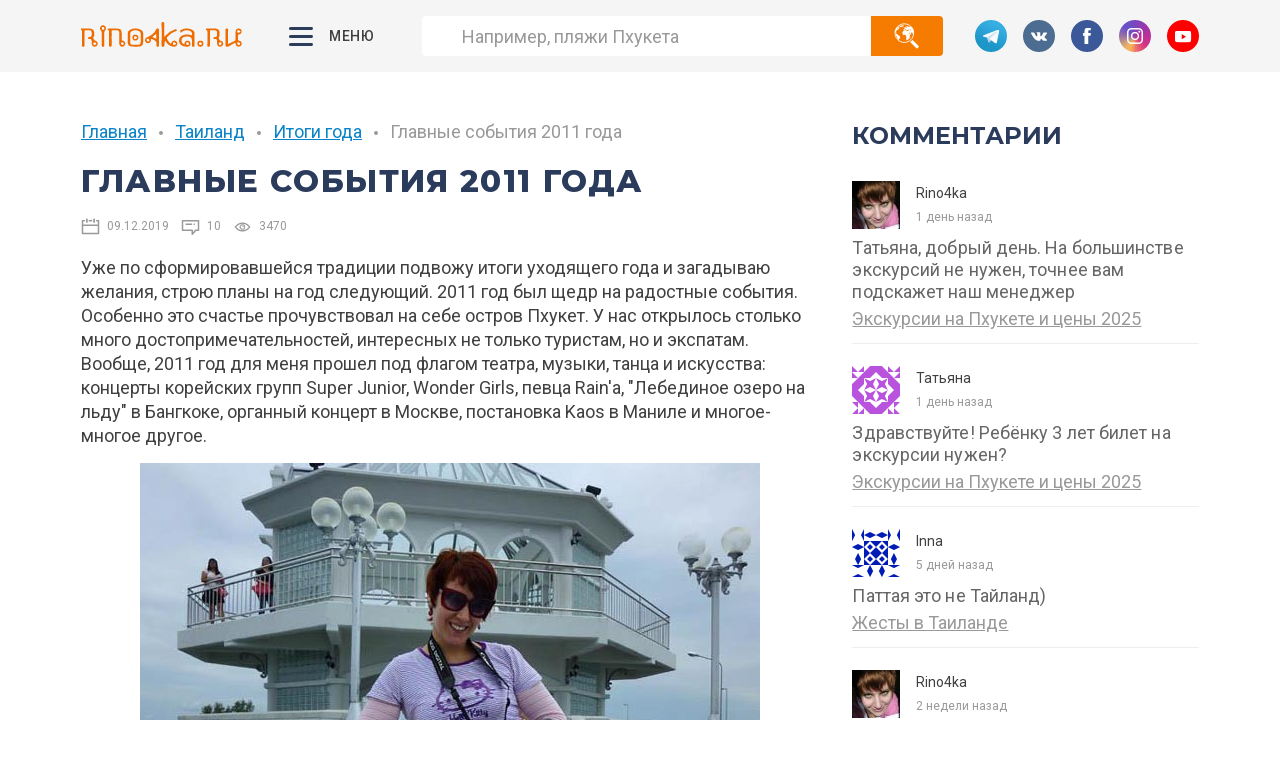

--- FILE ---
content_type: text/html; charset=UTF-8
request_url: https://rino4ka.ru/glavnye-sobytiya-2011-goda
body_size: 14179
content:
<!doctype html>
<html lang="ru" xmlns:og="http://ogp.me/ns#">
<head>
<!-- Google Tag Manager -->
<script>(function(w,d,s,l,i){w[l]=w[l]||[];w[l].push({'gtm.start':
new Date().getTime(),event:'gtm.js'});var f=d.getElementsByTagName(s)[0],
j=d.createElement(s),dl=l!='dataLayer'?'&l='+l:'';j.async=true;j.src=
'https://www.googletagmanager.com/gtm.js?id='+i+dl;f.parentNode.insertBefore(j,f);
})(window,document,'script','dataLayer','GTM-MV4XJ5S');</script>
<!-- End Google Tag Manager -->
<title>Главные события 2011 года - мост Сарасин, Сиам Нирамит, шоу Афродита | Путеводитель по Пхукету</title>
<meta name="description" content="События 2011 года в Таиланде - мост Сарасин, Сиам Нирамит, шоу Афродита, новая провинция Тайланда Бунг Кан, Йинглак Чиноват, новый православный храм на Пхукете">
<meta name="keywords" content="риночкапхукет, тайские сказки о пхукете, пхукет тайланд, отдых на пхукете, таиланд, тайский блог, сайты про таиланд, тайский сайт, блог про пхукет, русские в тайланде">
<meta property="og:title" content="Главные события 2011 года - мост Сарасин, Сиам Нирамит, шоу Афродита | Путеводитель по Пхукету" />
<meta property="og:type" content="article" />
<meta property="og:url" content="https://rino4ka.ru/glavnye-sobytiya-2011-goda/" />
<meta property="og:image" content="https://rino4ka.ru/images/articles/145/image.jpeg" />
<meta property="og:description" content="Щедрый на события 2011 год принёс много интересного" />
<meta property="og:site_name" content="Rino4ka.ru" />
<meta http-equiv="Content-Type" content="text/html; charset=utf-8">
<meta content="width=device-width" name="viewport">
<meta name="apple-itunes-app" content="app-id=1279527701, affiliate-data=&at=1001lHSS&app=itunes&ct=Rino4ka-SmartBanner"/>
<meta content="yes" name="apple-mobile-web-app-capable">
<meta content="telephone=no" name="format-detection">
<meta content="address=no" name="format-detection">
<meta name="csrf-token" content="kjK5BBOhE96sqppHv0zh5E5HWnChme5UkAvifz3Z">
<link href="https://rino4ka.ru/css/app.min.css" rel="stylesheet">
<link rel="icon" href="https://rino4ka.ru/favicon.ico" type="image/x-icon">
<link rel="shortcut icon" href="https://rino4ka.ru/favicon.ico" type="image/x-icon">
<link href="https://rino4ka.ru/glavnye-sobytiya-2011-goda/" rel="canonical" /></head>
<body>
    <!-- Google Tag Manager (noscript) -->
<noscript><iframe src="https://www.googletagmanager.com/ns.html?id=GTM-MV4XJ5S"
height="0" width="0" style="display:none;visibility:hidden"></iframe></noscript>
<!-- End Google Tag Manager (noscript) -->
<header class="header">
    <div class="wrapper">
        <div class="header__burger"></div>
                <a href="https://rino4ka.ru" class="header__logo">
                    <img src="https://rino4ka.ru/img/logo-orange.svg" alt="Rino4ka.ru"><img src="https://rino4ka.ru/img/logo-white.svg" alt="">
                </a>
                <div class="header__menu">
            <div class="header__menu__toggle">Меню</div>
            <div class="header__menu__area">
                <div class="header__menu__area__nav">
                                        <a href="/phuket/" data-id="menu0" class="active">Пхукет</a>
                                        <a href="/pattaiya/" data-id="menu1" class="">Паттайя</a>
                                        <a href="/bangkok/" data-id="menu2" class="">Бангкок</a>
                                        <a href="/tailand/" data-id="menu3" class="">Таиланд</a>
                                        <a href="//" data-id="menu4" class="">Полезное</a>
                                        <a href="/asia/" data-id="menu5" class="">Гид по миру</a>
                                    </div>
                                <div data-id="menu0" class="header__menu__area__nav-item active">Пхукет</div>
                <div id="menu0" class="header__menu__area__item active">
                                        <a href="/nedvizhimost/" target="_blank">Покупка недвижимости</a>
                                        <a href="/phuket-rino4karu/" target="_blank">Мобильный гид</a>
                                        <a href="/yuvelirnye-fabriki-na-phukete/" target="_blank">Ювелирные магазины</a>
                                        <a href="/shoping-na-phukete/" target="_blank">Магазины Пхукета</a>
                                        <a href="/tseny-ekskursii-na-pkhukete/" target="_blank">Цены на экскурсии</a>
                                        <a href="/transport-na-phukete/" target="_blank">Транспорт</a>
                                        <a href="/gde-zhit-na-phukete/" target="_blank">Отели и аренда</a>
                                        <a href="/rynki-phuketa/" target="_blank">Рынки Пхукета</a>
                                        <a href="/pogoda_na_phukete/" target="_blank">Погода</a>
                                        <a href="/plyazhi_phuketa/" target="_blank">Пляжи</a>
                                        <a href="/pro_phuket/" target="_blank">Полезное инфо</a>
                                        <a href="/dostoprimechatelnosti-phuketa/" target="_blank">Достопримечательности</a>
                                        <a href="/muzei-phuketa/" target="_blank">Музеи</a>
                                        <a href="/ostrova-okolo-phuketa/" target="_blank">Острова</a>
                                        <a href="/restorany-na-phukete/" target="_blank">Рестораны</a>
                                        <a href="/firmennaya-kuhnya-phuketa/" target="_blank">Фирменная кухня</a>
                                        <a href="/pkhuket-s-detmi/" target="_blank">Пхукет с детьми</a>
                                        <a href="/vechernie-shou-phuketa/" target="_blank">Вечерние шоу</a>
                                        <a href="/aktivnye-razvlecheniya-phuketa/" target="_blank">Активности</a>
                                        <a href="/shkoli_na_phukete/" target="_blank">Школы Пхукета</a>
                                        <a href="/istoriya-phuketa/" target="_blank">История Пхукета</a>
                                    </div>
                                <div data-id="menu1" class="header__menu__area__nav-item">Паттайя</div>
                <div id="menu1" class="header__menu__area__item">
                                        <a href="/pro_pattaiyu/" target="_blank">Полезное инфо</a>
                                        <a href="/transport_v_pattaie/" target="_blank">Транспорт</a>
                                        <a href="/gde_zhit_v_pattaie/" target="_blank">Отели и аренда</a>
                                        <a href="/tseni-ekskursii-v-pattaie/" target="_blank">Цены на экскурсии</a>
                                        <a href="/magazini_i_rinki_pattaii/" target="_blank">Магазины и рынки</a>
                                        <a href="/dostoprimechatelnosti_pattaii/" target="_blank">Достопримечательности</a>
                                        <a href="/restorani_v_pattaie/" target="_blank">Рестораны</a>
                                        <a href="/pattaiya_s_detmi/" target="_blank">Паттайя с детьми</a>
                                    </div>
                                <div data-id="menu2" class="header__menu__area__nav-item">Бангкок</div>
                <div id="menu2" class="header__menu__area__item">
                                        <a href="/pro_bangkok/" target="_blank">Полезное инфо</a>
                                        <a href="/transport_v_bangkoke/" target="_blank">Транспорт</a>
                                        <a href="/bangkok_s_detmi/" target="_blank">Бангкок с детьми</a>
                                        <a href="/restorany_v_bangkoke/" target="_blank">Рестораны</a>
                                    </div>
                                <div data-id="menu3" class="header__menu__area__nav-item">Таиланд</div>
                <div id="menu3" class="header__menu__area__item">
                                        <a href="/viza/" target="_blank">Виза</a>
                                        <a href="/strahovka/" target="_blank">Страховка</a>
                                        <a href="/tayskie_dengi/" target="_blank">Тайские деньги</a>
                                        <a href="/poleznye_sovety/" target="_blank">Полезные советы</a>
                                        <a href="/bezopasnyy_tailand/" target="_blank">Безопасность</a>
                                        <a href="/telefonnaya-svyaz/" target="_blank">Мобильная связь</a>
                                        <a href="/tayskaya-kosmetika/" target="_blank">Тайская косметика</a>
                                        <a href="/tayskaya-medicina/" target="_blank">Лекарства и медицина</a>
                                        <a href="/tayskaya-kuhnya/" target="_blank">Тайская кухня</a>
                                        <a href="/taycy-i-farangi/" target="_blank">Тайская культура</a>
                                        <a href="/prazdniki/" target="_blank">Праздники</a>
                                        <a href="/dostoprimechatelnosti-tailanda/" target="_blank">Достопримечательности</a>
                                    </div>
                                <div data-id="menu4" class="header__menu__area__nav-item">Полезное</div>
                <div id="menu4" class="header__menu__area__item">
                                        <a href="https://aviasales.tpm.li/uVQ2Oclo?erid=2VtzqxUgaqU" target="_blank">Авиабилеты</a>
                                        <a href="https://tinkoff.tpm.li/6PEotKcu?erid=2VtzqucYxM5" target="_blank">Карта All Airlines</a>
                                        <a href="https://12go.tpm.li/lnSa6uhA?erid=2Vtzqx4v6UW" target="_blank">Билеты на автобус</a>
                                        <a href="https://trip.tpm.li/MnBnQwUZ?erid=2VtzqwaesUK">Билеты на поезд</a>
                                        <a href="https://trip.tpm.li/gohrFwA1?erid=2VtzqwaesUK" target="_blank">Отели Trip.com</a>
                                        <a href="https://cherehapa.tpm.li/vmqTuSlS?erid=2Vtzqws2RsM" target="_blank">Страховка</a>
                                        <a href="https://kiwitaxi.tpm.li/GgTxUk7L?erid=2VtzqwfQ3yQ" target="_blank">Трансфер</a>
                                        <a href="https://localrent.tpm.li/Rrn4F4He?erid=2VtzqvqfZnF" target="_blank">Аренда авто и байков</a>
                                        <a href="https://travelata.tpm.li/9FeUFRGN?erid=2VtzqvTje6a" target="_blank">Туры в Таиланд</a>
                                        <a href="https://lavoyage.tpm.li/a3ZQVt1p?erid=2VtzqvzXFLj" target="_blank">Круизы</a>
                                        <a href="https://yesim.tpm.li/HjCRbg8X?erid=2Vtzqx8QF7M" target="_blank">Сим-карта</a>
                                        <a href="https://vip-zal.tpm.li/uM2QVnif?erid=2VtzqvCgMEf" target="_blank">VIP-зал в аэропорту</a>
                                    </div>
                                <div data-id="menu5" class="header__menu__area__nav-item">Гид по миру</div>
                <div id="menu5" class="header__menu__area__item">
                                        <a href="/myanma/" target="_blank">Мьянма</a>
                                        <a href="/kuala_lumpur/" target="_blank">Куала Лумпур</a>
                                        <a href="/singapur/" target="_blank">Сингапур</a>
                                        <a href="/penang/" target="_blank">Пенанг</a>
                                        <a href="/bali/" target="_blank">Бали</a>
                                        <a href="/laos/" target="_blank">Лаос</a>
                                        <a href="/vetnam/" target="_blank">Вьетнам</a>
                                        <a href="/filippiny/" target="_blank">Филиппины</a>
                                        <a href="/yuzhnaya_koreya/" target="_blank">Южная Корея</a>
                                    </div>
                                <div class="social">
                                        <a href="https://t.me/rino4karu" class="social-tg"></a>
                                        <a href="https://vk.com/taiskie_skazki" class="social-vk"></a>
                                        <a href="https://www.facebook.com/taiskie.skazki" class="social-fb"></a>
                                        <a href="https://instagram.com/rino4ka.ru/" class="social-ig"></a>
                                        <a href="https://www.youtube.com/user/Rino4kaRu" class="social-yt"></a>
                                    </div>
            </div>
        </div>
        <div class="header__form">
            <form action="https://rino4ka.ru/search">
                <input type="search" name="q" placeholder="Например, пляжи Пхукета" class="header__form__input" value=""><button class="header__form__button"></button>
            </form>
        </div>
        <div class="header__social">
            <div class="social">
                                <a href="https://t.me/rino4karu" class="social-tg"></a>
                                <a href="https://vk.com/taiskie_skazki" class="social-vk"></a>
                                <a href="https://www.facebook.com/taiskie.skazki" class="social-fb"></a>
                                <a href="https://instagram.com/rino4ka.ru/" class="social-ig"></a>
                                <a href="https://www.youtube.com/user/Rino4kaRu" class="social-yt"></a>
                            </div>
        </div>
        <div class="header__search"></div>
    </div>
</header>
    <div class="wrapper">
                <div class="cols">
            <div class="cols__content mb-0-to-md">
                <nav class="breadcrumb">
        <a href="https://rino4ka.ru">Главная</a>
    <span class="breadcrumb__separator"></span>
        <a href="/tailand/">Таиланд</a>
    <span class="breadcrumb__separator"></span>
        <a href="/itogi_goda/">Итоги года</a>
    <span class="breadcrumb__separator"></span>
        <span>Главные события 2011 года</span>
</nav><h1>Главные события 2011 года</h1>
<div class="panel">
    <div class="panel__date">09.12.2019</div>
    <div class="panel__messages">10</div>
    <div class="panel__viewed">3470</div>
    </div><div class="mb-45">
    <p>Уже по сформировавшейся традиции подвожу итоги уходящего года и загадываю желания, строю планы на год следующий. 2011 год был щедр на радостные события. Особенно это счастье прочувствовал на себе остров Пхукет. У нас открылось столько много достопримечательностей, интересных не только туристам, но и экспатам. Вообще, 2011 год для меня прошел под флагом театра, музыки, танца и искусства: концерты корейских групп Super Junior, Wonder Girls, певца Rain'а, "Лебединое озеро на льду" в Бангкоке, органный концерт в Москве, постановка Kaos в Маниле и многое-многое другое.</p>

<p class="text-center"><img alt="Таиланд 2011, итоги 2011 года в Тайланде" src="/images/content/3606983.jpg" class="responsive"></p>

<p>Переезжая на материк по новому широкому мосту Тхепкасаттри, можно наблюдать неторопливую жизнь рыбаков бухты Сарасин. Но главной достопримечательностью севера острова с недавнего времени стал 378-милионный проект пешеходного променада со смотровой площадкой длиной 655 метров, незатейливо названный Сисунтхон или Сарасин 2. Давным-давно не было никакого сообщения между островом и материком кроме лодок и паромов. Самый первый мост Сарасин, названный в честь чиновника, выделившего бюджет на его строительство, был построен в 1967 году. Полюбоваться новой достопримечательностью можно в полной мере: рядом есть парковка для машин и мотобайков, для желающих освежиться продают напитки - все создано для вашего удобства.</p>

<p>Вторым открытием на острове Пхукет стало магическое шоу Joe Conrad Magic Show. Американский иллюзионист Джо Конрад привез свой театр на Пхукет и расположился довольно удобно для посещения: на третьем этаже торгового центра Jung Ceylon на Патонге. С 13 лет он занимается магией на радость зрителям. После окончания известного Колледжа Магии Чавес в Калифорнии Джо выступал по всему миру. В последние 10 лет он живет в Таиланде и счастлив, что, наконец, открыл свое магическое шоу на острове Пхукет. Обязательно подробно расскажу о нем немного позже в отдельной статье.</p>

<p class="text-center"><span class="video"><iframe src="https://www.youtube.com/embed/jTzZ_3rUYxI" allowfullscreen></iframe></span><br></p>

<p>На этом волшебство острова Пхукет не закончилось. Шведский маг и иллюзионист Джо Лаберо открыл свое шоу Genesis by Danze Fantasy прямо на улице Бангла. Вам не кажется странным, что обоих волшебников зовут Джо? Что-то в этом есть. Его карьера начилась еще в 12 лет, тогда родители подарили ему первый волшебный ящик. Победитель многих конкурсов магии, Джо, представляет на Пхукете свое новое шоу, где таинственным образом сочетаются музыка, танцы и иллюзионизм. Не пропустите, а я вам как-нибудь подробно расскажу.</p>

<p>Еще одним открытием Пхукета стало новое шоу-трансвеститов Aphrodite Cabaret Show. Театр расположился напротив большого торгового центра Tesco Lotus в здание бывшей пхукетской пивоварни и позиционируется как самое большое шоу трансвеститов в мире. Звёзды, мюзикл, фарс, водевиль - все переплелось в новом шоу трансвеститов. И вот появилась достойная альтернатива шоу трансвеститов Simon Cabaret. Пока я не писала об этом шоу, но обязательно расскажу вам в следующем году.</p>

<p>Из самых-самых последних событий Пхукета стоит отметить открытие вечернее шоу Сиам Нирамит (Siam Niramit). Альтернатива Phuket Fantasea из Бангкока открылась на прошлой неделе по дороге из Пхукет-тауна в аэропорт. Я пока еще не была там, поэтому скромно промолчу, но вскоре обязательно все-все про него вам расскажу.</p>

<p class="text-center"><img alt="Таиланд 2011, итоги 2011 года в Тайланде" src="/images/content/2675638.jpg" class="responsive"></p>

<p>И если уж мы затронули тему Бангкока, стоит рассказать об открытие <a href="https://rino4ka.ru/shou-nanta-v-bangkoke">корейского театра Нанта</a>. Если честно, в Бангкоке я его еще не смотрела, но сеульская постановка произвела такое большое впечатление, что теперь я смело могу рекомендовать ее каждому. Невербальное кулинарное шоу с потрясающей перкуссией и вкраплениями юмора делают шоу Cookin' Nanta незабываемым. Ежегодно в Сеуле, Пусане и других городах мира спектакль собирает сотни тысяч зрителей. А в Сеуле шоу признано одной из десяти лучших достопримечательностей города. Театр Nanta уютно расположился в сердце Бангкока, в торговом центре BigC Rajdamri напротив торгового центра Central World.</p>

<p class="text-center"><img alt="Таиланд 2011, итоги 2011 года в Тайланде" src="/images/content/2830200.jpg" class="responsive"></p>

<p>И еще одно событие на Пхукете - это открытие первого православного прихода на острове. До этого действующих православных храмов в Таиланде было три: в Бангкоке, Паттайе и в провинции Ратчабури. Открытие в храме Святой и Животворящей Троицы состоялось 18 декабря, но первая служба прошла уже 17 декабря. Храм находится в Таланге на улице Нанай, в районе буддийского храма Prathong.</p>

<p class="text-center"><img alt="Таиланд 2011, итоги 2011 года в Тайланде" src="/images/content/3223241.jpg" class="responsive"></p>

<p>Из более светских новостей стоит отметить открытие еще одного ресторана <a href="https://rino4ka.ru/dom-pryanostei-spice-house">Spice House</a> в торговом центре Central Festival в Пхукет-тауне. Дизайн ресторана немного отличается от двух предыдущих, но неизменный Чебурашка, привлекающий внимание и взрослых, и детей, так и просит зайти в ресторан отведать блюда русской и тайской кухни. Огромным плюсом, на мой взгляд, в новом Доме Пряностей служит живая музыка, которая каждый вечер играет под куполом торгового центра. Здесь не только приятно пообедать, но и отдохнуть после утомительного шопинга, выпив коктейль и послушав приятные европейские композиции.</p>

<p>Еще один ресторан русской кухни Veranda открылся на пляже Карон, на первом этаже <a href="https://www.roomguru.ru/Hotel/Simplitel_Hotel.htm?a_aid=67184">отеля Simplitel Hotel</a>. Уютная атмосфера, блюда русской кухни, приготовленные по-домашнему, мясо на огне, настоящий шашлык из баранины, корейка, люля-кебаб, диетические морепродукты, приготовленные на пару или на огне, а также экзотические <strong>крокодил и страус</strong>, - все это ждет вас в новом ресторане Veranda на пляже Карон.</p>

<p>В декабре распахнул свои двери новый Ботанический Сад на Пхукете. Я пока еще не была там, но обязательно после посещения вам расскажу.</p>

<p class="text-center"><img alt="Таиланд 2011, итоги 2011 года в Тайланде" src="/images/content/3281399.jpg" class="responsive"></p>

<p>Переходя к глобальным тайским новостям невозможно не вспомнить про выборы нового премьер-министра. Впервые за историю Таиланда им стала женщина - Йинглак Чиноват. Но не простая женщина, а родная сестра опального бывшего премьер-министра Таксина Чиновата. Пока сложно сказать, что сулит политика нового правительства, но я просто уверена, что все будет хорошо и даже лучше, чем можно представить. Если честно, то политика в России и Таиланде - это совсем не моя стезя, поэтому я могу её обсудить только в узком кругу друзей, а уж никак на своем сайте.</p>

<p>Лучше расскажу вам про бесплатный Wi-Fi. Администрация острова Пхукет решила поддержать внедрение современных технологий, и во многих парках теперь есть бесплатный Wi-Fi. Кроме этого, 3G-интернет пришел на Пхукет от компании AIS. Теперь не только DTAC и True Move могут похвастаться своими новейшими разработками.</p>

<p>Еще из глобальных тайских новостей стоит отметить образование новой провинции Бунг Кан. Она стала 77 по счету в Королевстве. Она была отделена из северо-восточной провинции Нонг Кхай, на данный момент состоит из семи регионов и граничит с Лаосом. Новоявленная провинция славится своими водопадами, пещерами и прочими природными достопримечательностями.</p>

<p class="text-center"><img alt="Таиланд 2011, итоги 2011 года в Тайланде" src="/images/content/5883708.jpg" class="responsive"></p>

<p>Потрясением этого года в Таиланде можно считать глобальное затопление окраин Бангкока и соседних провинций. Вся страна, включая экспатов и гостей Королевства, очень переживала по этому поводу. На Пхукете были организованы пункты сбора пожертвований для пострадавших, в компании, где я работаю, собирали деньги, еду, одежду и прочее очень необходимое жертвам наводнения. В ресторане <a href="https://rino4ka.ru/dom-pryanostei-spice-house">Spice House</a> был организован сбор пожертвований, поэтому русскоговорящие жители Таиланда тоже могли внести свой вклад в улучшение ситуации. На сегодняшний момент нужно отметить, что все нормализовалось, однако правительству предстоит глобальная работа в будущем.</p>

<p>И чтобы не заканчивать на такой грустной ноте, расскажу, что тайцы в очередной раз вошли в Книгу Рекордов Гиннеса. На День Святого Валентина проходил традиционный конкурс на самый долгий поцелуй. Участникам запрещалось есть, разрешалось раз в три часа на несколько минут посещать туалет, а воду можно было пить только из трубочки в момент поцелуя. И что вы думаете? Более 46 часов продержались тайская пара! Я думаю, если бы им разрешалось на пару минут поесть, они смогли бы целоваться еще неделю.</p>

<p>Этот год был для нас удачным во всех смыслах, уверена, что наступающий будет еще в десять раз лучше. Я наметила очень многое на следующий год. Для сайта планирую писать больше обзоров про косметику, блюда тайской кухни, сувениры, экскурсии и, наконец, решилась написать про <strong>пляжи Пхукета</strong>. А в личном списке - поездка в Непал с моей любимой мамочкой, культурное развитие посредством каких-то концертов и постановок в Бангкоке, исследование всего нового и интересного, джазовые сейшны на сой Роммани и совсем-совсем личные планы. <strong>С Новым Годом!</strong></p>

<p><br></p>

<p><strong>Статьи по теме:</strong></p>

<p><a href="https://rino4ka.ru/glavnoe-sobytie-ukhodyashchego-goda">Итоги 2009 года</a></p>

<p><a href="https://rino4ka.ru/glavnye-sobytiya-2010-goda">Итоги 2010 года</a></p>
</div>
<div class="h2">Рекомендуем прочитать</div>
<div class="grid grid-40 mb-80">
        <div class="listing">
    <a href="/bangkok-audio-tour/">
        <div class="listing__image">
            <div style="background-image: url(/images/articles/638/image.jpg)" class="listing__image__area"></div>
                        <div class="listing__image__badges">
                                <span>Рекомендуем</span>
                            </div>
                    </div>
        <div class="listing__panel panel">
            <div class="panel__date">06.10.2025</div>
            <div class="panel__messages">0</div>
            <div class="panel__viewed">1445</div>
        </div>
        <div class="listing__title">Аудио экскурсия по Бангкоку</div>
        <div class="listing__brief">Прогулка по Бангкоку и старому Чайнатауну в аудиогидом в приложении</div>
    </a>
    </div>        <div class="listing">
    <a href="/phuket-audio-tour/">
        <div class="listing__image">
            <div style="background-image: url(/images/articles/628/image.jpg)" class="listing__image__area"></div>
                        <div class="listing__image__badges">
                                <span class="blue">Популярно</span>
                                <span>Рекомендуем</span>
                            </div>
                    </div>
        <div class="listing__panel panel">
            <div class="panel__date">14.11.2025</div>
            <div class="panel__messages">5</div>
            <div class="panel__viewed">5473</div>
        </div>
        <div class="listing__title">Аудиоэкскурсия по Пхукет-тауну</div>
        <div class="listing__brief">Прогулка по Старому городу в аудиогидом в приложении</div>
    </a>
    </div>        <div class="listing">
    <a href="/fast-trek/">
        <div class="listing__image">
            <div style="background-image: url(/images/articles/611/image.jpg)" class="listing__image__area"></div>
                        <div class="listing__image__badges">
                                <span>Рекомендуем</span>
                            </div>
                    </div>
        <div class="listing__panel panel">
            <div class="panel__date">25.01.2025</div>
            <div class="panel__messages">1</div>
            <div class="panel__viewed">15636</div>
        </div>
        <div class="listing__title">Фаст Трек на Пхукете</div>
        <div class="listing__brief">Индивидуальных VIP-сервис для встречи и проводов в аэропорту Пхукета</div>
    </a>
    </div>        <div class="listing">
    <a href="/tseny-ekskursii-na-pkhukete/">
        <div class="listing__image">
            <div style="background-image: url(/images/articles/37/image.jpeg)" class="listing__image__area"></div>
                        <div class="listing__image__badges">
                                <span class="blue">Популярно</span>
                                <span>Рекомендуем</span>
                            </div>
                    </div>
        <div class="listing__panel panel">
            <div class="panel__date">21.01.2026</div>
            <div class="panel__messages">180</div>
            <div class="panel__viewed">61592</div>
        </div>
        <div class="listing__title">Экскурсии на Пхукете и цены 2025</div>
        <div class="listing__brief">Все экскурсии на Пхукете и цены: морские туры, на материк, вечерние шоу</div>
    </a>
    </div>    </div>
<div class="block">
    <div class="h3 mb-5">Отзывы и комментарии</div>
    
    <div class="comments__area">
    <div class="comments__area__userpic">
        <img src="https://www.gravatar.com/avatar/?s=48&d=identicon" alt="">
    </div>
    <div class="comments__area__form">
        
        <form method="POST" action="https://rino4ka.ru/comment" accept-charset="UTF-8" class="form ajax_form" enctype="multipart/form-data"><input name="_token" type="hidden" value="kjK5BBOhE96sqppHv0zh5E5HWnChme5UkAvifz3Z">
            <input name="comment_id" type="hidden" value="0">
            <input name="article_id" type="hidden" value="145">
                        
            <label for="name" class="form__label">Ваше имя</label>
            <div class="form__input">
                <input name="name" type="text" id="name">
            </div>
            
            <label for="text" class="form__label">Ваш отзыв</label>
            
            <div class="form__input mb-20">
                <textarea placeholder="Поделитесь с нами вашими мыслями" name="text" cols="50" rows="10" id="text"></textarea>
            </div>
            <label class="form__checkbox">
                <input name="remember" type="checkbox" value="yes">
                <span class="form__checkbox__checker"></span>
                <span>Уведомлять меня об ответе</span>
            </label>
            <div id="ad824dwe521__area" style="display:none">
                <label for="ad824dwe521" class="form__label">E-mail</label>
                <div style="display:none">
                    <input name="email" type="text">
                </div>
                <div class="form__input">
                    <input placeholder="Введите свой адрес электронной почты" name="ad824dwe521" type="email" value="" id="ad824dwe521">
                    <div class="form__input__icon"></div>
                </div>
            </div>
            
                        <div class="attachment__area"></div>
            <div class="form__actions">
                <button class="button md">Опубликовать</button>
                <div class="form__actions__links">
                    <label class="attachment"><input multiple name="images[]" type="file">Добавить фото</label>
                    
                </div>
            </div>
        </form>
    </div>
</div>
        <div id="comment2734" class="comments__item">
    <div class="comments__item__area">
        <div class="comments__item__info">
            <div class="comments__item__info__image"><img src="https://www.gravatar.com/avatar/232fba50d5f41dd142922f495abe3dc8?s=48&amp;d=identicon" alt=""></div>
            <div class="comments__item__info__author">
                <div class="comments__item__info__author__name">Константин</div>
                            </div>
            <div class="comments__item__info__date">2012-01-03 02:13:04</div>
        </div>
        <div class="comments__item__text">Я тоже из Красноярска=) Еду на Пхукет в феврале второй раз, и надеюсь что не последний) Рина когда будет рассказ про пляжи?=)</div>
                <div class="reply">Ответить</div>
                    </div>
    <div class="comments__area">
    <div class="comments__area__userpic">
        <img src="https://www.gravatar.com/avatar/?s=48&d=identicon" alt="">
    </div>
    <div class="comments__area__form">
        
        <form method="POST" action="https://rino4ka.ru/comment" accept-charset="UTF-8" class="form ajax_form" enctype="multipart/form-data"><input name="_token" type="hidden" value="kjK5BBOhE96sqppHv0zh5E5HWnChme5UkAvifz3Z">
            <input name="comment_id" type="hidden" value="2734">
            <input name="article_id" type="hidden" value="145">
                        
            <label for="name" class="form__label">Ваше имя</label>
            <div class="form__input">
                <input name="name" type="text" id="name">
            </div>
            
            <label for="text" class="form__label">Ваш отзыв</label>
            
            <div class="form__input mb-20">
                <textarea placeholder="Поделитесь с нами вашими мыслями" name="text" cols="50" rows="10" id="text"></textarea>
            </div>
            <label class="form__checkbox">
                <input name="remember" type="checkbox" value="yes">
                <span class="form__checkbox__checker"></span>
                <span>Уведомлять меня об ответе</span>
            </label>
            <div id="ad824dwe521__area" style="display:none">
                <label for="ad824dwe521" class="form__label">E-mail</label>
                <div style="display:none">
                    <input name="email" type="text">
                </div>
                <div class="form__input">
                    <input placeholder="Введите свой адрес электронной почты" name="ad824dwe521" type="email" value="" id="ad824dwe521">
                    <div class="form__input__icon"></div>
                </div>
            </div>
            
                        <div class="attachment__area"></div>
            <div class="form__actions">
                <button class="button md">Опубликовать</button>
                <div class="form__actions__links">
                    <label class="attachment"><input multiple name="images[]" type="file">Добавить фото</label>
                    
                </div>
            </div>
        </form>
    </div>
</div>
        <div id="comment2735" class="comments__item">
    <div class="comments__item__area">
        <div class="comments__item__info">
            <div class="comments__item__info__image"><img src="https://www.gravatar.com/avatar/d41d8cd98f00b204e9800998ecf8427e?s=48&amp;d=identicon" alt=""></div>
            <div class="comments__item__info__author">
                <div class="comments__item__info__author__name">rino4ka</div>
                            </div>
            <div class="comments__item__info__date">2012-01-03 09:53:09</div>
        </div>
        <div class="comments__item__text"><p>как только напишу, сразу опубликую...</p></div>
                <div class="reply">Ответить</div>
                    </div>
    <div class="comments__area">
    <div class="comments__area__userpic">
        <img src="https://www.gravatar.com/avatar/?s=48&d=identicon" alt="">
    </div>
    <div class="comments__area__form">
        
        <form method="POST" action="https://rino4ka.ru/comment" accept-charset="UTF-8" class="form ajax_form" enctype="multipart/form-data"><input name="_token" type="hidden" value="kjK5BBOhE96sqppHv0zh5E5HWnChme5UkAvifz3Z">
            <input name="comment_id" type="hidden" value="2735">
            <input name="article_id" type="hidden" value="145">
                        
            <label for="name" class="form__label">Ваше имя</label>
            <div class="form__input">
                <input name="name" type="text" id="name">
            </div>
            
            <label for="text" class="form__label">Ваш отзыв</label>
            
            <div class="form__input mb-20">
                <textarea placeholder="Поделитесь с нами вашими мыслями" name="text" cols="50" rows="10" id="text"></textarea>
            </div>
            <label class="form__checkbox">
                <input name="remember" type="checkbox" value="yes">
                <span class="form__checkbox__checker"></span>
                <span>Уведомлять меня об ответе</span>
            </label>
            <div id="ad824dwe521__area" style="display:none">
                <label for="ad824dwe521" class="form__label">E-mail</label>
                <div style="display:none">
                    <input name="email" type="text">
                </div>
                <div class="form__input">
                    <input placeholder="Введите свой адрес электронной почты" name="ad824dwe521" type="email" value="" id="ad824dwe521">
                    <div class="form__input__icon"></div>
                </div>
            </div>
            
                        <div class="attachment__area"></div>
            <div class="form__actions">
                <button class="button md">Опубликовать</button>
                <div class="form__actions__links">
                    <label class="attachment"><input multiple name="images[]" type="file">Добавить фото</label>
                    
                </div>
            </div>
        </form>
    </div>
</div>
    </div>
    </div>
        <div id="comment2727" class="comments__item">
    <div class="comments__item__area">
        <div class="comments__item__info">
            <div class="comments__item__info__image"><img src="https://www.gravatar.com/avatar/39b3a85114ad246de526a851a8c93b1f?s=48&amp;d=identicon" alt=""></div>
            <div class="comments__item__info__author">
                <div class="comments__item__info__author__name">Anna</div>
                            </div>
            <div class="comments__item__info__date">2012-01-01 02:59:44</div>
        </div>
        <div class="comments__item__text">Рина! Я в восторге от вашего сайта. Много ценной информации.Едем в январе на Пхукет, что-то подчерпываю для себя новое.
Рина из какого вы города? Ваш сайт читают  и в Красноярске. :))</div>
                <div class="reply">Ответить</div>
                    </div>
    <div class="comments__area">
    <div class="comments__area__userpic">
        <img src="https://www.gravatar.com/avatar/?s=48&d=identicon" alt="">
    </div>
    <div class="comments__area__form">
        
        <form method="POST" action="https://rino4ka.ru/comment" accept-charset="UTF-8" class="form ajax_form" enctype="multipart/form-data"><input name="_token" type="hidden" value="kjK5BBOhE96sqppHv0zh5E5HWnChme5UkAvifz3Z">
            <input name="comment_id" type="hidden" value="2727">
            <input name="article_id" type="hidden" value="145">
                        
            <label for="name" class="form__label">Ваше имя</label>
            <div class="form__input">
                <input name="name" type="text" id="name">
            </div>
            
            <label for="text" class="form__label">Ваш отзыв</label>
            
            <div class="form__input mb-20">
                <textarea placeholder="Поделитесь с нами вашими мыслями" name="text" cols="50" rows="10" id="text"></textarea>
            </div>
            <label class="form__checkbox">
                <input name="remember" type="checkbox" value="yes">
                <span class="form__checkbox__checker"></span>
                <span>Уведомлять меня об ответе</span>
            </label>
            <div id="ad824dwe521__area" style="display:none">
                <label for="ad824dwe521" class="form__label">E-mail</label>
                <div style="display:none">
                    <input name="email" type="text">
                </div>
                <div class="form__input">
                    <input placeholder="Введите свой адрес электронной почты" name="ad824dwe521" type="email" value="" id="ad824dwe521">
                    <div class="form__input__icon"></div>
                </div>
            </div>
            
                        <div class="attachment__area"></div>
            <div class="form__actions">
                <button class="button md">Опубликовать</button>
                <div class="form__actions__links">
                    <label class="attachment"><input multiple name="images[]" type="file">Добавить фото</label>
                    
                </div>
            </div>
        </form>
    </div>
</div>
    </div>
        <div id="comment2725" class="comments__item">
    <div class="comments__item__area">
        <div class="comments__item__info">
            <div class="comments__item__info__image"><img src="https://www.gravatar.com/avatar/18e4e5bf7ab6a3bdc773d4f7ee993123?s=48&amp;d=identicon" alt=""></div>
            <div class="comments__item__info__author">
                <div class="comments__item__info__author__name">Гость</div>
                            </div>
            <div class="comments__item__info__date">2011-12-30 09:48:45</div>
        </div>
        <div class="comments__item__text">С праздником Рина!Удачи Вам и процветания в прекрасной стране Тайландии!
Скептиков и недовольных в ж...
благодарных Вам куда больше!
Спасибо!</div>
                <div class="reply">Ответить</div>
                    </div>
    <div class="comments__area">
    <div class="comments__area__userpic">
        <img src="https://www.gravatar.com/avatar/?s=48&d=identicon" alt="">
    </div>
    <div class="comments__area__form">
        
        <form method="POST" action="https://rino4ka.ru/comment" accept-charset="UTF-8" class="form ajax_form" enctype="multipart/form-data"><input name="_token" type="hidden" value="kjK5BBOhE96sqppHv0zh5E5HWnChme5UkAvifz3Z">
            <input name="comment_id" type="hidden" value="2725">
            <input name="article_id" type="hidden" value="145">
                        
            <label for="name" class="form__label">Ваше имя</label>
            <div class="form__input">
                <input name="name" type="text" id="name">
            </div>
            
            <label for="text" class="form__label">Ваш отзыв</label>
            
            <div class="form__input mb-20">
                <textarea placeholder="Поделитесь с нами вашими мыслями" name="text" cols="50" rows="10" id="text"></textarea>
            </div>
            <label class="form__checkbox">
                <input name="remember" type="checkbox" value="yes">
                <span class="form__checkbox__checker"></span>
                <span>Уведомлять меня об ответе</span>
            </label>
            <div id="ad824dwe521__area" style="display:none">
                <label for="ad824dwe521" class="form__label">E-mail</label>
                <div style="display:none">
                    <input name="email" type="text">
                </div>
                <div class="form__input">
                    <input placeholder="Введите свой адрес электронной почты" name="ad824dwe521" type="email" value="" id="ad824dwe521">
                    <div class="form__input__icon"></div>
                </div>
            </div>
            
                        <div class="attachment__area"></div>
            <div class="form__actions">
                <button class="button md">Опубликовать</button>
                <div class="form__actions__links">
                    <label class="attachment"><input multiple name="images[]" type="file">Добавить фото</label>
                    
                </div>
            </div>
        </form>
    </div>
</div>
    </div>
        <div id="comment2721" class="comments__item">
    <div class="comments__item__area">
        <div class="comments__item__info">
            <div class="comments__item__info__image"><img src="https://www.gravatar.com/avatar/6a2baa55e5ebba0af9213d81b15be610?s=48&amp;d=identicon" alt=""></div>
            <div class="comments__item__info__author">
                <div class="comments__item__info__author__name">Лето</div>
                            </div>
            <div class="comments__item__info__date">2011-12-29 09:19:38</div>
        </div>
        <div class="comments__item__text">Риночка, и Вас с наступающим Новым годом и Рождеством!!! 
Спасибо за отличный пост и за все Ваши интереснейшие статьи! 
Бодрости, Энергии, Позитива и Любви в Новом Году! Всем родным и близким людям здоровья и счастья!</div>
                <div class="reply">Ответить</div>
                    </div>
    <div class="comments__area">
    <div class="comments__area__userpic">
        <img src="https://www.gravatar.com/avatar/?s=48&d=identicon" alt="">
    </div>
    <div class="comments__area__form">
        
        <form method="POST" action="https://rino4ka.ru/comment" accept-charset="UTF-8" class="form ajax_form" enctype="multipart/form-data"><input name="_token" type="hidden" value="kjK5BBOhE96sqppHv0zh5E5HWnChme5UkAvifz3Z">
            <input name="comment_id" type="hidden" value="2721">
            <input name="article_id" type="hidden" value="145">
                        
            <label for="name" class="form__label">Ваше имя</label>
            <div class="form__input">
                <input name="name" type="text" id="name">
            </div>
            
            <label for="text" class="form__label">Ваш отзыв</label>
            
            <div class="form__input mb-20">
                <textarea placeholder="Поделитесь с нами вашими мыслями" name="text" cols="50" rows="10" id="text"></textarea>
            </div>
            <label class="form__checkbox">
                <input name="remember" type="checkbox" value="yes">
                <span class="form__checkbox__checker"></span>
                <span>Уведомлять меня об ответе</span>
            </label>
            <div id="ad824dwe521__area" style="display:none">
                <label for="ad824dwe521" class="form__label">E-mail</label>
                <div style="display:none">
                    <input name="email" type="text">
                </div>
                <div class="form__input">
                    <input placeholder="Введите свой адрес электронной почты" name="ad824dwe521" type="email" value="" id="ad824dwe521">
                    <div class="form__input__icon"></div>
                </div>
            </div>
            
                        <div class="attachment__area"></div>
            <div class="form__actions">
                <button class="button md">Опубликовать</button>
                <div class="form__actions__links">
                    <label class="attachment"><input multiple name="images[]" type="file">Добавить фото</label>
                    
                </div>
            </div>
        </form>
    </div>
</div>
        <div id="comment2722" class="comments__item">
    <div class="comments__item__area">
        <div class="comments__item__info">
            <div class="comments__item__info__image"><img src="https://www.gravatar.com/avatar/d41d8cd98f00b204e9800998ecf8427e?s=48&amp;d=identicon" alt=""></div>
            <div class="comments__item__info__author">
                <div class="comments__item__info__author__name">rino4ka</div>
                            </div>
            <div class="comments__item__info__date">2011-12-29 10:13:42</div>
        </div>
        <div class="comments__item__text"><p>спасибо)))</p></div>
                <div class="reply">Ответить</div>
                    </div>
    <div class="comments__area">
    <div class="comments__area__userpic">
        <img src="https://www.gravatar.com/avatar/?s=48&d=identicon" alt="">
    </div>
    <div class="comments__area__form">
        
        <form method="POST" action="https://rino4ka.ru/comment" accept-charset="UTF-8" class="form ajax_form" enctype="multipart/form-data"><input name="_token" type="hidden" value="kjK5BBOhE96sqppHv0zh5E5HWnChme5UkAvifz3Z">
            <input name="comment_id" type="hidden" value="2722">
            <input name="article_id" type="hidden" value="145">
                        
            <label for="name" class="form__label">Ваше имя</label>
            <div class="form__input">
                <input name="name" type="text" id="name">
            </div>
            
            <label for="text" class="form__label">Ваш отзыв</label>
            
            <div class="form__input mb-20">
                <textarea placeholder="Поделитесь с нами вашими мыслями" name="text" cols="50" rows="10" id="text"></textarea>
            </div>
            <label class="form__checkbox">
                <input name="remember" type="checkbox" value="yes">
                <span class="form__checkbox__checker"></span>
                <span>Уведомлять меня об ответе</span>
            </label>
            <div id="ad824dwe521__area" style="display:none">
                <label for="ad824dwe521" class="form__label">E-mail</label>
                <div style="display:none">
                    <input name="email" type="text">
                </div>
                <div class="form__input">
                    <input placeholder="Введите свой адрес электронной почты" name="ad824dwe521" type="email" value="" id="ad824dwe521">
                    <div class="form__input__icon"></div>
                </div>
            </div>
            
                        <div class="attachment__area"></div>
            <div class="form__actions">
                <button class="button md">Опубликовать</button>
                <div class="form__actions__links">
                    <label class="attachment"><input multiple name="images[]" type="file">Добавить фото</label>
                    
                </div>
            </div>
        </form>
    </div>
</div>
    </div>
    </div>
        <div id="comment2718" class="comments__item">
    <div class="comments__item__area">
        <div class="comments__item__info">
            <div class="comments__item__info__image"><img src="https://www.gravatar.com/avatar/25c0e47ac9d67d99342fbfdfa26aa608?s=48&amp;d=identicon" alt=""></div>
            <div class="comments__item__info__author">
                <div class="comments__item__info__author__name">Жанна</div>
                            </div>
            <div class="comments__item__info__date">2011-12-28 02:24:27</div>
        </div>
        <div class="comments__item__text">Рина , спасибо большое за проделанную мега работу ! Так держать!!! Удачи вам во всез ваших начинаниях.</div>
                <div class="reply">Ответить</div>
                    </div>
    <div class="comments__area">
    <div class="comments__area__userpic">
        <img src="https://www.gravatar.com/avatar/?s=48&d=identicon" alt="">
    </div>
    <div class="comments__area__form">
        
        <form method="POST" action="https://rino4ka.ru/comment" accept-charset="UTF-8" class="form ajax_form" enctype="multipart/form-data"><input name="_token" type="hidden" value="kjK5BBOhE96sqppHv0zh5E5HWnChme5UkAvifz3Z">
            <input name="comment_id" type="hidden" value="2718">
            <input name="article_id" type="hidden" value="145">
                        
            <label for="name" class="form__label">Ваше имя</label>
            <div class="form__input">
                <input name="name" type="text" id="name">
            </div>
            
            <label for="text" class="form__label">Ваш отзыв</label>
            
            <div class="form__input mb-20">
                <textarea placeholder="Поделитесь с нами вашими мыслями" name="text" cols="50" rows="10" id="text"></textarea>
            </div>
            <label class="form__checkbox">
                <input name="remember" type="checkbox" value="yes">
                <span class="form__checkbox__checker"></span>
                <span>Уведомлять меня об ответе</span>
            </label>
            <div id="ad824dwe521__area" style="display:none">
                <label for="ad824dwe521" class="form__label">E-mail</label>
                <div style="display:none">
                    <input name="email" type="text">
                </div>
                <div class="form__input">
                    <input placeholder="Введите свой адрес электронной почты" name="ad824dwe521" type="email" value="" id="ad824dwe521">
                    <div class="form__input__icon"></div>
                </div>
            </div>
            
                        <div class="attachment__area"></div>
            <div class="form__actions">
                <button class="button md">Опубликовать</button>
                <div class="form__actions__links">
                    <label class="attachment"><input multiple name="images[]" type="file">Добавить фото</label>
                    
                </div>
            </div>
        </form>
    </div>
</div>
        <div id="comment2719" class="comments__item">
    <div class="comments__item__area">
        <div class="comments__item__info">
            <div class="comments__item__info__image"><img src="https://www.gravatar.com/avatar/d41d8cd98f00b204e9800998ecf8427e?s=48&amp;d=identicon" alt=""></div>
            <div class="comments__item__info__author">
                <div class="comments__item__info__author__name">rino4ka</div>
                            </div>
            <div class="comments__item__info__date">2011-12-28 03:23:51</div>
        </div>
        <div class="comments__item__text"><p>спасибо, что читаете))</p></div>
                <div class="reply">Ответить</div>
                    </div>
    <div class="comments__area">
    <div class="comments__area__userpic">
        <img src="https://www.gravatar.com/avatar/?s=48&d=identicon" alt="">
    </div>
    <div class="comments__area__form">
        
        <form method="POST" action="https://rino4ka.ru/comment" accept-charset="UTF-8" class="form ajax_form" enctype="multipart/form-data"><input name="_token" type="hidden" value="kjK5BBOhE96sqppHv0zh5E5HWnChme5UkAvifz3Z">
            <input name="comment_id" type="hidden" value="2719">
            <input name="article_id" type="hidden" value="145">
                        
            <label for="name" class="form__label">Ваше имя</label>
            <div class="form__input">
                <input name="name" type="text" id="name">
            </div>
            
            <label for="text" class="form__label">Ваш отзыв</label>
            
            <div class="form__input mb-20">
                <textarea placeholder="Поделитесь с нами вашими мыслями" name="text" cols="50" rows="10" id="text"></textarea>
            </div>
            <label class="form__checkbox">
                <input name="remember" type="checkbox" value="yes">
                <span class="form__checkbox__checker"></span>
                <span>Уведомлять меня об ответе</span>
            </label>
            <div id="ad824dwe521__area" style="display:none">
                <label for="ad824dwe521" class="form__label">E-mail</label>
                <div style="display:none">
                    <input name="email" type="text">
                </div>
                <div class="form__input">
                    <input placeholder="Введите свой адрес электронной почты" name="ad824dwe521" type="email" value="" id="ad824dwe521">
                    <div class="form__input__icon"></div>
                </div>
            </div>
            
                        <div class="attachment__area"></div>
            <div class="form__actions">
                <button class="button md">Опубликовать</button>
                <div class="form__actions__links">
                    <label class="attachment"><input multiple name="images[]" type="file">Добавить фото</label>
                    
                </div>
            </div>
        </form>
    </div>
</div>
    </div>
    </div>
        <div id="comment2716" class="comments__item">
    <div class="comments__item__area">
        <div class="comments__item__info">
            <div class="comments__item__info__image"><img src="https://www.gravatar.com/avatar/797ca53e9c03e539d297176f3b23f7bd?s=48&amp;d=identicon" alt=""></div>
            <div class="comments__item__info__author">
                <div class="comments__item__info__author__name">Гость</div>
                            </div>
            <div class="comments__item__info__date">2011-12-28 01:29:14</div>
        </div>
        <div class="comments__item__text">Рина,так держать!Очень оптимистический отчёт!Ждём воплощения Ваших планов!И Вас с Новым годом с пожеланиями всего самого наилучшего для Вас и ваших близких!!!!!!!!!!!!</div>
                <div class="reply">Ответить</div>
                    </div>
    <div class="comments__area">
    <div class="comments__area__userpic">
        <img src="https://www.gravatar.com/avatar/?s=48&d=identicon" alt="">
    </div>
    <div class="comments__area__form">
        
        <form method="POST" action="https://rino4ka.ru/comment" accept-charset="UTF-8" class="form ajax_form" enctype="multipart/form-data"><input name="_token" type="hidden" value="kjK5BBOhE96sqppHv0zh5E5HWnChme5UkAvifz3Z">
            <input name="comment_id" type="hidden" value="2716">
            <input name="article_id" type="hidden" value="145">
                        
            <label for="name" class="form__label">Ваше имя</label>
            <div class="form__input">
                <input name="name" type="text" id="name">
            </div>
            
            <label for="text" class="form__label">Ваш отзыв</label>
            
            <div class="form__input mb-20">
                <textarea placeholder="Поделитесь с нами вашими мыслями" name="text" cols="50" rows="10" id="text"></textarea>
            </div>
            <label class="form__checkbox">
                <input name="remember" type="checkbox" value="yes">
                <span class="form__checkbox__checker"></span>
                <span>Уведомлять меня об ответе</span>
            </label>
            <div id="ad824dwe521__area" style="display:none">
                <label for="ad824dwe521" class="form__label">E-mail</label>
                <div style="display:none">
                    <input name="email" type="text">
                </div>
                <div class="form__input">
                    <input placeholder="Введите свой адрес электронной почты" name="ad824dwe521" type="email" value="" id="ad824dwe521">
                    <div class="form__input__icon"></div>
                </div>
            </div>
            
                        <div class="attachment__area"></div>
            <div class="form__actions">
                <button class="button md">Опубликовать</button>
                <div class="form__actions__links">
                    <label class="attachment"><input multiple name="images[]" type="file">Добавить фото</label>
                    
                </div>
            </div>
        </form>
    </div>
</div>
        <div id="comment2717" class="comments__item">
    <div class="comments__item__area">
        <div class="comments__item__info">
            <div class="comments__item__info__image"><img src="https://www.gravatar.com/avatar/d41d8cd98f00b204e9800998ecf8427e?s=48&amp;d=identicon" alt=""></div>
            <div class="comments__item__info__author">
                <div class="comments__item__info__author__name">rino4ka</div>
                            </div>
            <div class="comments__item__info__date">2011-12-28 01:56:40</div>
        </div>
        <div class="comments__item__text"><p>спасибо, гармонии вам, любви и света)))</p></div>
                <div class="reply">Ответить</div>
                    </div>
    <div class="comments__area">
    <div class="comments__area__userpic">
        <img src="https://www.gravatar.com/avatar/?s=48&d=identicon" alt="">
    </div>
    <div class="comments__area__form">
        
        <form method="POST" action="https://rino4ka.ru/comment" accept-charset="UTF-8" class="form ajax_form" enctype="multipart/form-data"><input name="_token" type="hidden" value="kjK5BBOhE96sqppHv0zh5E5HWnChme5UkAvifz3Z">
            <input name="comment_id" type="hidden" value="2717">
            <input name="article_id" type="hidden" value="145">
                        
            <label for="name" class="form__label">Ваше имя</label>
            <div class="form__input">
                <input name="name" type="text" id="name">
            </div>
            
            <label for="text" class="form__label">Ваш отзыв</label>
            
            <div class="form__input mb-20">
                <textarea placeholder="Поделитесь с нами вашими мыслями" name="text" cols="50" rows="10" id="text"></textarea>
            </div>
            <label class="form__checkbox">
                <input name="remember" type="checkbox" value="yes">
                <span class="form__checkbox__checker"></span>
                <span>Уведомлять меня об ответе</span>
            </label>
            <div id="ad824dwe521__area" style="display:none">
                <label for="ad824dwe521" class="form__label">E-mail</label>
                <div style="display:none">
                    <input name="email" type="text">
                </div>
                <div class="form__input">
                    <input placeholder="Введите свой адрес электронной почты" name="ad824dwe521" type="email" value="" id="ad824dwe521">
                    <div class="form__input__icon"></div>
                </div>
            </div>
            
                        <div class="attachment__area"></div>
            <div class="form__actions">
                <button class="button md">Опубликовать</button>
                <div class="form__actions__links">
                    <label class="attachment"><input multiple name="images[]" type="file">Добавить фото</label>
                    
                </div>
            </div>
        </form>
    </div>
</div>
    </div>
    </div>
    </div>
                    </div>
            <div class="cols__sidebar hide-to-md hide-md">
                <div class="mb-50 hide-to-lg">
        <div class="mb-50">
        <div class="h3 mb-25">Комментарии</div>
        <div class="comments-grid">
                        <div class="comment">
    <div class="comment__info">
        <div class="comment__info__image"><img src="https://www.gravatar.com/avatar/05cbdc66e208f8ae0938ff51b7658968?s=48&amp;d=identicon" alt="Rino4ka"></div>
        <div class="comment__info__author">
            <div class="comment__info__author__name">Rino4ka</div>
            <div class="comment__info__author__date">1 день назад</div>
        </div>
    </div>
    <div class="comment__text">Татьяна, добрый день. На большинстве экскурсий не нужен, точнее вам подскажет наш менеджер</div>
    <a href="/tseny-ekskursii-na-pkhukete/#comment22979" class="comment__link">Экскурсии на Пхукете и цены 2025</a>
</div>
                        <div class="comment">
    <div class="comment__info">
        <div class="comment__info__image"><img src="https://www.gravatar.com/avatar/a22bbcae60d75d41cbc1f5af80b236f7?s=48&amp;d=identicon" alt="Татьяна"></div>
        <div class="comment__info__author">
            <div class="comment__info__author__name">Татьяна</div>
            <div class="comment__info__author__date">1 день назад</div>
        </div>
    </div>
    <div class="comment__text">Здравствуйте! Ребёнку 3 лет билет на экскурсии нужен?</div>
    <a href="/tseny-ekskursii-na-pkhukete/#comment22978" class="comment__link">Экскурсии на Пхукете и цены 2025</a>
</div>
                        <div class="comment">
    <div class="comment__info">
        <div class="comment__info__image"><img src="https://www.gravatar.com/avatar/d41d8cd98f00b204e9800998ecf8427e?s=48&amp;d=identicon" alt="Inna"></div>
        <div class="comment__info__author">
            <div class="comment__info__author__name">Inna</div>
            <div class="comment__info__author__date">5 дней назад</div>
        </div>
    </div>
    <div class="comment__text">Паттая это не Тайланд)</div>
    <a href="/zhesty-v-tailande/#comment22977" class="comment__link">Жесты в Таиланде</a>
</div>
                        <div class="comment">
    <div class="comment__info">
        <div class="comment__info__image"><img src="https://www.gravatar.com/avatar/05cbdc66e208f8ae0938ff51b7658968?s=48&amp;d=identicon" alt="Rino4ka"></div>
        <div class="comment__info__author">
            <div class="comment__info__author__name">Rino4ka</div>
            <div class="comment__info__author__date">2 недели назад</div>
        </div>
    </div>
    <div class="comment__text">Ника, добрый день. Вы можете зайти в анкету и ее исправить, такая возможность есть. Или просто не переживать по поводу такой мелкой описки</div>
    <a href="/migratsionnaya-karta/#comment22969" class="comment__link">Миграционная карта — как правильно заполнить</a>
</div>
                        <div class="comment">
    <div class="comment__info">
        <div class="comment__info__image"><img src="https://www.gravatar.com/avatar/d41d8cd98f00b204e9800998ecf8427e?s=48&amp;d=identicon" alt="Ника"></div>
        <div class="comment__info__author">
            <div class="comment__info__author__name">Ника</div>
            <div class="comment__info__author__date">2 недели назад</div>
        </div>
    </div>
    <div class="comment__text">Здравствуйте 
Указала в анкете название отеля не совсем правильно 
Mandarin hotel вместо Mandarina oriental 
Но адрес правильный 
Будет ли это проблемой ? И что можно сделать ?</div>
    <a href="/migratsionnaya-karta/#comment22968" class="comment__link">Миграционная карта — как правильно заполнить</a>
</div>
                    </div>
    </div>
            <div class="links">
        <div class="h3">Экскурсии</div>
                <div class="links__block">
                        <a href="https://alpha.travel/ru/tours/phuket?utm_source=rino4ka2">Экскурсии на Пхукете</a>
                        <a href="https://alpha.travel/ru/tours/pattaya?utm_source=rino4ka2">Экскурсии в Паттайе</a>
                        <a href="https://alpha.travel/ru/tours/samui?utm_source=rino4ka2">Экскурсии на Самуи</a>
                    </div>
            </div>
        <div class="links">
        <div class="h3">Туры в Таиланд</div>
                <div class="links__block">
                        <a href="https://level.tpm.li/AUfJ8oHd?erid=2VtzqxQWk2i">Level Travel</a>
                        <a href="https://travelata.tpm.li/AiS6O5LB?erid=2VtzqvTje6a">Travelata</a>
                        <a href="https://onlinetours.tpm.li/Jx19LxQl?erid=2Vtzqwck9zX">Onlinetours</a>
                    </div>
            </div>
        <div class="links">
        <div class="h3">Билеты в Таиланд</div>
                <div class="links__block">
                        <a href="https://aviasales.tpm.li/Mh44iWiI?erid=2VtzqxUgaqU">Aviasales</a>
                    </div>
            </div>
        <div class="links">
        <div class="h3">Бронирование отелей</div>
                <div class="links__block">
                        <a href="https://trip.tpm.li/KpFo7OhN?erid=2VtzqwaesUK">Trip.com</a>
                        <a href="https://ostrovok.tp.st/8X1NwNuw">Островок</a>
                        <a href="https://yandex.tp.st/SqvapJ1K">Яндекс-путешествия</a>
                    </div>
            </div>
        <div class="links">
        <div class="h3">Страховки</div>
                <div class="links__block">
                        <a href="https://cherehapa.tpm.li/NK5LhH3X?erid=2Vtzqws2RsM">Cherehapa</a>
                        <a href="https://tripinsurance.tpm.li/6Fa1kzBA?erid=2Vtzqx6FdXM">Tripinsurance</a>
                    </div>
            </div>
        <div class="links">
        <div class="h3">Сим-карты</div>
                <div class="links__block">
                        <a href="https://yesim.tpm.li/NGERJ5AG?erid=2Vtzqx8QF7M">Yesim</a>
                        <a href="https://klook.tpm.li/IZkKB4nw?erid=2VtzqwB4YW2">Klook</a>
                    </div>
            </div>
        <div class="links">
        <div class="h3">Аренда машины</div>
                <div class="links__block">
                        <a href="https://localrent.tpm.li/swkAvans?erid=2VtzqvqfZnF">Localrent</a>
                        <a href="https://economybookings.tpm.li/uTeFRtGU?erid=2VtzqunoQEb">Economybookings</a>
                    </div>
            </div>
    </div>
            </div>
        </div>
            </div>
    <footer class="footer">

<script data-noptimize="1" data-cfasync="false" data-wpfc-render="false">
  (function () {
      var script = document.createElement("script");
      script.async = 1;
      script.src = 'https://emrldco.com/Mzc2MjI.js?t=37622';
      document.head.appendChild(script);
  })();
</script>

    <div class="wrapper">
        <div class="footer__info">
            <div class="footer__info__menu">
                <img src="https://rino4ka.ru/img/logo-white.svg" alt="">
                                <a href="/taiskie-skazki-o-pkhukete/">Карта сайта</a>
                                <a href="/sotrudnichestvo/">Реклама</a>
                                <a href="/platnye-konsultatsii/">Консультации</a>
                                <a href="/obo-mne/">Об авторе</a>
                            </div>
            <div class="footer__info__copyright">
                © rino4ka.ru, 2009–2026г.
                <br class="show-to-sm">Путеводитель по Пхукету
                <br>Любое использование или копирование контента и фотографий допускается лишь с разрешения правообладателя и только с активной ссылкой на исходную статью.
                <br><a href="https://rino4ka.ru/admin">Администратор</a>
            </div>
        </div>
        <div class="footer__image"></div>
        <div class="footer__contacts">
            <div class="social">
                                <a href="https://t.me/rino4karu" class="social-tg"></a>
                                <a href="https://vk.com/taiskie_skazki" class="social-vk"></a>
                                <a href="https://www.facebook.com/taiskie.skazki" class="social-fb"></a>
                                <a href="https://instagram.com/rino4ka.ru/" class="social-ig"></a>
                                <a href="https://www.youtube.com/user/Rino4kaRu" class="social-yt"></a>
                            </div>
            <div class="footer__contacts__info">
                По вопросам сотрудничества,
                <br class="hide-to-sm">интересных предложений и новых тем:
            </div>
            <a href="mailto:ririno4ka@gmail.com" class="footer__contacts__email">ririno4ka@gmail.com</a>
        </div>
    </div>
</footer>
<script>
var map = null, infowindow = null, infowindows = [], points = {};</script>
<script src="https://rino4ka.ru/js/app.min.js" defer></script>
</body>
</html>


--- FILE ---
content_type: text/css
request_url: https://rino4ka.ru/css/app.min.css
body_size: 10150
content:
@charset "UTF-8";@import url(https://fonts.googleapis.com/css?family=Montserrat:400,700,800|Roboto:300,400,500&display=swap&subset=cyrillic);*{margin:0;padding:0;border:0;font-size:100%;font:inherit;outline:0}article,aside,details,figcaption,figure,footer,header,hgroup,menu,nav,section,summary{display:block}mark,meter,time{display:inline-block}html{height:100%}body{height:auto;min-height:100%;position:relative;padding-top:116px;background:#fff;font-family:Roboto,sans-serif;font-size:18px;line-height:24px;color:#404040}button::-moz-focus-inner,input[type=button]::-moz-focus-inner,input[type=reset]::-moz-focus-inner,input[type=submit]::-moz-focus-inner{border:none;padding:0;margin:0}input[type=file]>input[type=button]::-moz-focus-inner{border:none;padding:0;margin:0}ol,ul{list-style:none;margin-bottom:35px}blockquote:after,blockquote:before,q:after,q:before{content:'';content:none}b,strong{font-weight:700}em,i{font-style:italic}table{border-collapse:collapse;border-spacing:0;width:100%}a{outline:0;color:#0a83c8;text-decoration:underline}button,input[type=button],input[type=checkbox],input[type=radio],input[type=submit],label{cursor:pointer}button,img,input,textarea{vertical-align:middle;-webkit-appearance:none}button,input,textarea{-webkit-box-sizing:border-box;box-sizing:border-box}@media (min-width:768px) and (max-width:1149px){body{padding-top:107px}}body.index{padding:0}.float-left{float:left}.float-right{float:right}.text-center{text-align:center}.text-right{text-align:right}.text-left{text-align:left}@media (max-width:1149px){.mb-0-to-md{margin-bottom:0!important}}.mb-5{margin-bottom:5px!important}.mb-15{margin-bottom:15px!important}@media (min-width:568px) and (max-width:639px){.mb-15{margin-bottom:10px!important}}.mb-20{margin-bottom:20px!important}.mb-25{margin-bottom:25px!important}@media (max-width:639px){body{padding-top:75px}.text-small{font-size:13px;line-height:18px}.mb-25{margin-bottom:7px!important}.block .mb-25{margin-bottom:23px!important}}.mb-30{margin-bottom:30px!important}@media (min-width:568px) and (max-width:639px){.mb-30{margin-bottom:20px!important}}@media (max-width:567px){.mb-30{margin-bottom:15px!important}}.mb-35{margin-bottom:35px!important}@media (max-width:639px){.mb-35{margin-bottom:25px!important}}.mb-40{margin-bottom:40px!important}@media (max-width:639px){.mb-40{margin-bottom:35px!important}}.mb-45{margin-bottom:45px!important}@media (max-width:567px){.mb-45{margin-bottom:33px!important}}.mb-50{margin-bottom:50px!important}.mb-55{margin-bottom:55px!important}.mb-60{margin-bottom:60px!important}.mb-65{margin-bottom:65px!important}@media (max-width:639px){.mb-65{margin-bottom:30px!important}}.mb-70{margin-bottom:70px!important}@media (min-width:568px) and (max-width:639px){.mb-70{margin-bottom:35px!important}}@media (max-width:567px){.mb-70{margin-bottom:30px!important}}.mb-80{margin-bottom:80px!important}th{text-align:left}td,th{padding:10px}td{border-bottom:1px solid #f5f5f5}tr:last-child td{border:none}a:hover{text-decoration:none}blockquote,q{quotes:none;min-height:120px;display:inline-block;margin:15px 0 34px 30px;padding:24px 20px 24px 115px;-webkit-box-sizing:border-box;box-sizing:border-box;background:url(../img/icons/compas.svg) 24px 24px no-repeat #f5f5f5;border-radius:10px;font-size:20px;font-weight:300;line-height:32px}@media (min-width:568px) and (max-width:639px){blockquote,q{margin:0 40px 20px}}@media (max-width:567px){.mb-80{margin-bottom:45px!important}blockquote,q{margin:0 -16px 14px}}hr{height:1px;display:block;margin-bottom:22px;background:#f5f5f5;clear:both}.block hr{background-color:#e0e0e0}.responsive{max-width:100%;display:inline-block}ol li,ul li{position:relative;margin-bottom:15px;padding:0 0 0 40px}ol li:before,ul li:before{position:absolute}ul li:before{content:'';width:6px;height:6px;left:20px;top:8px;background:#f57c00;border-radius:50%}ul li ul{padding-top:10px}ul li li{margin-bottom:10px;padding-left:10px}ul li li:before{width:4px;height:2px;top:10px;left:0;border-radius:0}ol{counter-reset:item}ol li{counter-increment:item}ol li:before{content:counter(item) ".";top:0;bottom:0;left:5px;font-family:Montserrat,sans-serif;font-size:18px;font-weight:800;color:#f57c00}dl{display:-webkit-box;display:-ms-flexbox;display:flex;-ms-flex-wrap:wrap;flex-wrap:wrap;-webkit-box-pack:justify;-ms-flex-pack:justify;justify-content:space-between}dl dd,dl dt{width:50%;margin-bottom:10px}.float-left,.float-right,p,table{margin-bottom:15px}.float-left:last-child,.float-right:last-child,p:last-child,table:last-child{margin-bottom:0!important}@media (min-width:568px){.show-to-xs{display:none!important}}@media (max-width:567px){.show-to-xs{display:inline-block!important}.hide-to-xs{display:none!important}}@media (min-width:1024px){.hide-lg{display:none!important}}@media (max-width:1023px){.hide-to-lg,.show-lg{display:none!important}}.show-md{display:none}@media (min-width:768px) and (max-width:1023px){.show-md{display:block!important}.hide-md{display:none!important}}@media (min-width:768px){.show-to-md{display:none!important}}@media (max-width:767px){.show-to-md{display:inline-block!important}.hide-to-md{display:none!important}}.show-sm{display:none}@media (min-width:640px) and (max-width:767px){.show-sm{display:block!important}.hide-sm{display:none!important}}.show-xs{display:none}@media (min-width:568px) and (max-width:639px){.show-xs{display:block!important}.hide-xs{display:none!important}}@media (min-width:640px){.show-to-sm{display:none!important}}@media (max-width:639px){blockquote,q{min-height:auto;padding:14px 10px 14px 70px;background-position:15px 15px;background-size:40px 40px;border-radius:0;font-size:18px;line-height:24px}ol li,ul li{padding:0 0 0 22px}ul li:before{left:8px}ol li:before{left:0}.show-to-sm{display:inline-block!important}.hide-to-sm{display:none!important}}.loading{position:relative;overflow:visible!important}.loading:after{content:'';width:40px;height:40px;position:absolute;top:50%;left:102%;margin:-20px 0 0;background:url(../img/loading.gif)}.hidden{display:none}#results{-webkit-transition:opacity .2s;transition:opacity .2s}#results.load{opacity:.5}.wrapper{width:100%;margin:0 auto;padding:0 16px;-webkit-box-sizing:border-box;box-sizing:border-box}@media (min-width:1150px){.wrapper{max-width:1150px}}@media (max-width:319px){.wrapper{width:320px}}.cols{display:-webkit-box;display:-ms-flexbox;display:flex;-webkit-box-pack:justify;-ms-flex-pack:justify;justify-content:space-between}@media (max-width:1149px){.cols{display:block}}@media (max-width:1149px) and (min-width:768px) and (max-width:1149px){.cols__tablet{display:-webkit-box;display:-ms-flexbox;display:flex}}.cols__content,.cols__sidebar{margin-bottom:72px}@media (max-width:767px){.loading:after{left:10px}.cols__content,.cols__sidebar{margin-bottom:40px}}.cols__content{width:66%;padding-top:6px}@media (max-width:1149px){.cols__content{width:100%}}@media (max-width:1149px) and (min-width:1024px) and (max-width:1149px){.cols__tablet .cols__content{width:70%}}@media (max-width:1149px) and (min-width:768px) and (max-width:1023px){.cols__tablet .cols__content{width:85%}}.index .cols__content{padding-top:12px}.cols__sidebar{width:31%}@media (min-width:768px) and (max-width:1149px){.cols__content{margin-bottom:70px}.cols__sidebar{margin-bottom:70px;padding:37px 16px}}@media (max-width:767px){.cols__sidebar{margin-bottom:70px;padding:25px 16px}}@media (max-width:1149px){.cols__sidebar{width:auto;margin:0 -16px 25px;background:#fafafa}.header .wrapper{border-bottom:1px solid #e0e0e0}.index:not(.fixed-header) .header .wrapper{border:none}}.grid{display:grid;grid-template-columns:repeat(auto-fill,minmax(30%,1fr));grid-gap:64px 31px;margin-bottom:33px}.cols .grid{grid-template-columns:repeat(auto-fill,minmax(34%,1fr))}@media (max-width:567px){.grid{margin-bottom:20px}}@media (max-width:639px){.grid{grid-gap:20px 16px}}.grid-40{grid-row-gap:40px}header.header{position:fixed;top:0;right:0;left:0;background:#f5f5f5;z-index:200;-webkit-transition:background-color .2s;transition:background-color .2s}.index:not(.fixed-header) .header{background:0 0}.header .wrapper{height:72px;display:-webkit-box;display:-ms-flexbox;display:flex;-webkit-box-align:center;-ms-flex-align:center;align-items:center;-webkit-box-pack:justify;-ms-flex-pack:justify;justify-content:space-between}.header__burger{display:none}.header__logo img{display:none;max-width:100%;height:auto}@media (max-width:1149px){.header__burger{width:24px;height:19px;display:block;margin:0 25px 0 0;background:url(../img/elements/burger-white.svg) center/contain no-repeat;vertical-align:middle;cursor:pointer}.header__burger.open{background-image:url(../img/elements/times-white.svg)}body.index.fixed-header .header__burger,body:not(.index) .header__burger{background-image:url(../img/elements/burger-light.svg)}body.index.fixed-header .header__burger.open,body:not(.index) .header__burger.open{background-image:url(../img/elements/times-light.svg)}.header__logo{-webkit-box-flex:1;-ms-flex:auto;flex:auto}.header__logo img{margin-top:-5px}.header__menu__toggle{display:none}}body.index.fixed-header .header__logo img:first-child,body.index:not(.fixed-header) .header__logo img:last-child,body:not(.index) .header__logo img:first-child{display:block}@media (max-width:767px){.header .wrapper{height:64px}.header__burger{margin-top:-3px}body.index:not(.fixed-header) .header__logo img:last-child{margin-top:-10px}}.index:not(.fixed-header) .header__menu{-webkit-box-flex:1;-ms-flex:auto;flex:auto;padding-left:15px}.header__menu__toggle{padding:20px 15px;border-radius:3px 3px 0 0;font-size:14px;font-weight:500;letter-spacing:.04em;color:#404040;text-transform:uppercase;text-decoration:none;-webkit-transition:background-color .2s;transition:background-color .2s;cursor:pointer}.index:not(.fixed-header) .header__menu__toggle{display:none}.header__menu__toggle:before{content:'';width:24px;height:19px;display:inline-block;margin:-2px 16px 0 0;background:url(../img/elements/burger-dark.svg) center/contain no-repeat;vertical-align:middle}.header__menu__toggle:hover,.open .header__menu__toggle{background:#fafafa}.header__menu__area{width:62.17%;position:absolute;top:100%;margin-top:-10px;padding:18px 0;background:#fafafa;border-radius:0 3px 3px;opacity:0;visibility:hidden;z-index:-1;-webkit-transition:opacity .2s;transition:opacity .2s}.open .header__menu__area{opacity:1;visibility:visible;z-index:0}.index:not(.fixed-header) .header__menu__area{width:auto;top:0;margin-top:0;padding:0;background:0 0;opacity:1;visibility:visible;z-index:0}.index:not(.fixed-header) .header__menu__area:before{content:'';position:absolute;top:0;right:0;bottom:0;left:0;opacity:0;-webkit-transition:opacity .2s;transition:opacity .2s}.index:not(.fixed-header) .header__menu:hover .header__menu__area{-webkit-box-shadow:0 8px 16px rgba(0,33,63,.3);box-shadow:0 8px 16px rgba(0,33,63,.3);-webkit-transition:-webkit-box-shadow .2s;transition:box-shadow .2s;transition:box-shadow .2s,-webkit-box-shadow .2s}.index:not(.fixed-header) .header__menu:hover .header__menu__area:before{background:-webkit-gradient(linear,left top,left bottom,from(#003f7a),to(#1481af));background:linear-gradient(180deg,#003f7a 0,#1481af 100%);opacity:.9}@media (min-width:768px) and (max-width:1400px){.header__menu__area{width:70%}}@media (min-width:768px) and (max-width:1149px){.header__menu__area{top:72px!important}}@media (max-width:767px){.header__menu__area{top:64px!important}}@media (max-width:1149px){.header__menu__area{width:auto!important;max-width:334px;display:none!important;position:fixed;right:48px;bottom:0;left:0;margin:0!important;padding:5px 17px 0!important;background:#fafafa!important;border-radius:0;-webkit-box-shadow:none!important;box-shadow:none!important;overflow-y:scroll}.header__menu__area:before{display:none}.open .header__menu__area{display:block!important}}.header__menu__area__nav{display:-webkit-box;display:-ms-flexbox;display:flex;-webkit-box-pack:justify;-ms-flex-pack:justify;justify-content:space-between;position:relative;padding:0 65px;font-size:0;line-height:0;border-bottom:1px solid #eee}.index:not(.fixed-header) .header__menu__area__nav{padding:0 32px;border-bottom-color:transparent;-webkit-transition:border-bottom-color .2s;transition:border-bottom-color .2s}.index:not(.fixed-header) .header__menu:hover .header__menu__area__nav{display:block;border-bottom-color:#3a76a2}.header__menu__area__nav a{display:inline-block;position:relative;padding:8px 0 12px;font-size:14px;font-weight:500;line-height:20px;letter-spacing:.04em;color:#404040;text-decoration:none;text-transform:uppercase}.index:not(.fixed-header) .header__menu__area__nav a{margin-right:64px;padding:28px 0 24px;color:#fff}.header__menu__area__nav a:after{content:'';height:0;position:absolute;right:0;bottom:0;left:0;background-color:#eee;-webkit-transition:height .3s,background-color .3s,opacity .2s;transition:height .3s,background-color .3s,opacity .2s}.index:not(.fixed-header) .header__menu__area__nav a:after{background-color:#3a76a2;opacity:0}.index:not(.fixed-header) .header__menu:hover .header__menu__area__nav a:after{opacity:1}.header__menu__area__nav a:hover:after{height:4px}.header__menu__area__nav a.active:after{height:4px;background-color:#f57c00!important}@media (max-width:1149px){.header__menu__area__nav{display:none!important}}.header__menu__area__nav-item{display:none}@media (max-width:1149px){.header__menu__area__nav-item{display:block;position:relative;margin-top:11px;padding:6px 0;border-bottom:1px solid #9e9e9e;font-size:14px;line-height:20px;color:#404040;text-decoration:none;text-transform:uppercase;cursor:pointer}.header__menu__area__nav-item:after{content:'';width:10px;height:6px;position:absolute;top:50%;right:5px;margin-top:-3px;background:url(../img/elements/chevron.svg) center/contain no-repeat;-webkit-transform-origin:50% 50%;transform-origin:50% 50%}}.header__menu__area__nav-item.active:after{-webkit-transform:rotate(180deg);transform:rotate(180deg)}.header__menu__area__item{display:none;grid-gap:7px 48px;grid-template-columns:fit-content(20%) fit-content(20%) fit-content(30%) fit-content(30%);position:relative;padding:25px 60px 25px 65px}.header__menu__area__item.active{display:grid}.index:not(.fixed-header) .header__menu__area__item{position:absolute;top:-1000%;left:0;padding:27px 40px 30px 32px;opacity:0;z-index:-1;-webkit-transition:opacity .2s;transition:opacity .2s}.index:not(.fixed-header) .header__menu:hover .header__menu__area__item{position:relative;top:0;opacity:1;z-index:0}.header__menu__area__item a{font-size:14px;line-height:20px;color:#404040;text-decoration:none}.index:not(.fixed-header) .header__menu__area__item a{line-height:21px;color:#fff}.header__menu__area__item a:hover{text-decoration:underline}@media (max-width:1149px){.header__menu__area__item.active{display:block}.header__menu__area__item{position:static!important;top:0!important;padding:9px 5px!important;opacity:1!important}.header__menu__area__item a{display:block;margin-bottom:7px;color:#666!important}}.header__menu .social{display:none}.index:not(.fixed-header) .header__form{display:none}.header__form form{min-width:521px;display:-webkit-box;display:-ms-flexbox;display:flex}.header__form__input{-webkit-box-flex:1;-ms-flex:auto;flex:auto;height:40px;padding:0 20px 0 40px;background:#fff;border-radius:4px 0 0 4px}@media (max-width:1149px){.header__menu .social{display:block;padding:16px;margin:24px -16px 0;background:#eee}.header__form{display:none}.header__form.open{display:block;position:absolute;right:16px;left:56px;z-index:1}.header__form form{min-width:100%}.header__form__input{height:38px;padding:0 6px 0 16px;font-size:12px;border:1px solid #e0e0e0;border-right:none}}.header__form__button{width:72px;background:url(../img/icons/search.svg) center/35% no-repeat #f57c00;border-radius:0 4px 4px 0;-webkit-transition:background-size .2s;transition:background-size .2s}.header__form__button:hover{background-size:40%}.header__social{min-width:200px;text-align:right}@media (max-width:639px){.header__social{display:none}}.header__search{display:none;cursor:pointer}@media (max-width:1149px){.header__form__button{width:40px;background-size:60%}.header__form__button:hover{background-size:65%}body.index.fixed-header .header__search,body:not(.index) .header__search{display:block;background:url(../img/elements/search.svg) center/contain no-repeat}.footer__image{display:none}}.footer{padding:41px 0;position:relative;background:#216292;font-size:14px;line-height:20px;color:#a8c2d4;z-index:2}.footer a{color:#fff}.footer .wrapper{display:-webkit-box;display:-ms-flexbox;display:flex;-webkit-box-pack:justify;-ms-flex-pack:justify;justify-content:space-between}@media (min-width:1150px){.places .footer .wrapper{padding-right:27%}.places .footer__info{margin-right:5%}}@media (min-width:768px) and (max-width:1149px){body.index.fixed-header .header__search,body:not(.index) .header__search{width:26px;height:26px;margin:-2px 0 0 55px}.footer .wrapper{background:url(../img/footer.png) center no-repeat}}@media (min-width:1024px) and (max-width:1149px){.places .footer .wrapper{padding-right:30%}}@media (max-width:767px){body.index.fixed-header .header__search,body:not(.index) .header__search{width:18px;height:18px;margin:-2px 0 0 34px}.footer .wrapper{display:block}.footer__info{background:url(../img/footer.png) right top no-repeat}}@media (min-width:568px) and (max-width:639px){.footer__info{padding-bottom:25px}}@media (max-width:567px){.footer__info{margin-bottom:20px}}.footer__info__menu{margin-bottom:15px;padding-bottom:29px;border-bottom:1px solid #4d81a8}.footer__info__menu img{margin-right:16px;vertical-align:middle}@media (min-width:568px) and (max-width:1149px){.footer__info__menu img{display:block}}@media (min-width:640px) and (max-width:1149px){.footer__info{max-width:352px}.places .footer__info{max-width:100%}.footer__info__menu{padding-bottom:13px}.footer__info__menu img{margin:0 0 19px}}@media (min-width:568px) and (max-width:639px){.footer__info__menu{padding-bottom:20px}.footer__info__menu img{margin:0 0 23px}}@media (max-width:567px){.footer__info__menu{padding-bottom:6px}.footer__info__menu img{margin:0 0 22px}}.footer__info__menu a{margin:5px 0 0 32px;display:inline-block;line-height:16px;vertical-align:middle}@media (min-width:1150px){.places .footer__info__menu img{margin:0 0 15px;display:block}.places .footer__info__menu a{margin:5px 20px 0 0}.places .footer__contacts{margin-right:0}}.footer__image{width:26%;margin:-25px 2%;background:url(../img/footer.png) center/contain no-repeat}.places .footer__image{display:none}.footer__contacts{margin-right:15px;padding-top:3px}.footer__contacts__info{min-width:260px;margin-bottom:20px}@media (min-width:640px) and (max-width:1149px){.footer__info__menu a{margin:5px 30px 0 0}.footer__info__menu a:last-child{margin-right:0}.footer__contacts{margin-right:0;padding-top:8px}.footer__contacts__info{margin-bottom:8px}}@media (min-width:568px) and (max-width:639px){.footer__info__menu a{margin:0 32px 0 0}.footer__contacts__info{margin-bottom:5px}.location{max-width:188px}}@media (max-width:567px){.footer__info__menu a{display:block;margin:0 0 16px}.footer__contacts__info{margin-bottom:10px}}.footer__contacts a[href^="mailto:"]:before{content:'';width:18px;height:11px;display:inline-block;margin-right:11px;background:url(../img/icons/mail.svg) center/contain no-repeat;vertical-align:middle}.button{min-width:288px;display:inline-block;padding:14px;-webkit-box-sizing:border-box;box-sizing:border-box;background:#287cba;border-radius:3px;font-size:15px;font-weight:500;line-height:20px;letter-spacing:.08em;color:#fff;text-align:center;text-transform:uppercase;text-decoration:none;text-overflow:ellipsis;white-space:nowrap;overflow:hidden;vertical-align:middle;-webkit-transition:background-color .4s;transition:background-color .4s;cursor:pointer}.button:hover{background:#0a83c8}.button:active{background:#216292}.button.full{width:100%}.button.border{padding-top:12px;padding-bottom:12px;background:0 0;border:2px solid #0a83c8;color:#287cba}.button.md{min-width:240px;padding:10px;font-size:14px}.button.sm{min-width:144px;padding:6px;font-size:11px}.button.sm.border{padding-top:4px;padding-bottom:4px}.button+.button{margin-left:24px}@media (max-width:767px){.button{width:100%;min-width:auto}.button.sm{min-width:136px;width:auto}.button+.button{margin-left:16px}.button.readmore-to-sm{padding:0;background:0 0;font-size:14px;letter-spacing:0;color:#404040;text-decoration:underline}.button.readmore-to-sm:before{content:'';width:22px;height:22px;display:inline-block;margin-right:13px;background:url(../img/elements/arrow-orange.svg) center/contain no-repeat;vertical-align:middle}}.attachment,.update{display:inline-block}.attachment:before,.update:before{content:'';width:17px;display:inline-block;margin-right:12px;background:center/contain no-repeat;vertical-align:middle}.attachment{color:#0a83c8;text-decoration:underline}.attachment:hover{text-decoration:none}.attachment:before{height:18px;background-image:url(../img/elements/attachment.svg)}.attachment input{position:absolute;top:0;left:0;z-index:-1;visibility:hidden}.attachment__area{font-size:0;line-height:0}.attachment__area>div{width:70px;height:50px;display:inline-block;margin:0 10px 10px 0;background:center/cover no-repeat}.update:before{height:14px;background-image:url(../img/elements/update.svg)}.reply{display:inline-block;font-size:14px;line-height:20px;color:#999;cursor:pointer}.reply:hover{text-decoration:underline}@media (max-width:767px){.reply{font-size:12px}}.reply:after{content:'';width:15px;height:12px;display:inline-block;margin:-3px 0 0 10px;background:url(../img/elements/reply.svg) center/contain no-repeat;vertical-align:middle}.delete{display:inline-block;font-size:14px;line-height:20px;color:#b00020;cursor:pointer}.delete:hover{text-decoration:underline}.delete:after{content:'×';display:inline-block;margin:-3px 0 0 10px;font-size:20px;vertical-align:middle}.reply+.delete{float:right}.readmore{display:inline-block;color:#404040}.readmore:before{content:'';width:22px;height:22px;display:inline-block;margin-right:17px;background:url(../img/elements/arrow-orange.svg) center/contain no-repeat;vertical-align:middle}@media (max-width:767px){.delete{font-size:12px}.readmore{font-size:14px}}.location{display:inline-block;padding:9px 15px;border:1px solid #f57c00;border-radius:3px;font-size:11px;font-weight:500;line-height:20px;letter-spacing:.08em;color:#f57c00;text-transform:uppercase;cursor:pointer}@media (max-width:767px){.location{width:100%;padding:5px;-webkit-box-sizing:border-box;box-sizing:border-box;text-align:center}}.location:before{content:'';width:18px;height:18px;display:inline-block;margin-right:11px;background:url(../img/elements/show-orange.svg) center/contain no-repeat;vertical-align:middle}.form__label{font-size:12px;line-height:20px;letter-spacing:.03em;color:#646464}.form__input input,.form__input textarea,.form__input__select>div{width:100%;padding:7px 15px;-webkit-box-sizing:border-box;box-sizing:border-box;background:#fff;border:1px solid #a8acae;border-radius:4px;font-size:16px;line-height:24px}.form__input input[type=email],.form__input textarea[type=email],.form__input__select>div[type=email]{padding-right:50px}.form__input{position:relative;margin-bottom:8px}.form__input input,.form__input textarea{color:#404040}.form__input input:disabled,.form__input textarea:disabled{background:#f1f2f2;border-color:#f1f2f2}.form__input input:focus,.form__input input:hover,.form__input textarea:focus,.form__input textarea:hover{padding:6px 14px;border-width:2px;border-color:#216292}.form__input input[type=email]:focus,.form__input input[type=email]:hover,.form__input textarea[type=email]:focus,.form__input textarea[type=email]:hover{padding-right:49px}input:disabled+.form__input__select>div{background:#f1f2f2;border-color:#f1f2f2}.form__input__select.active>div,.form__input__select:hover>div{padding:6px 14px;border-width:2px;border-color:#216292}.form__input.error .form__input__select>div,.form__input.error input,.form__input.error textarea,.form__input.success .form__input__select>div,.form__input.success input,.form__input.success textarea,.form__input.warning .form__input__select>div,.form__input.warning input,.form__input.warning textarea{padding:6px 14px;border-width:2px}.form__input.error .form__input__select>div,.form__input.error input,.form__input.error textarea{border-color:#b00020}.form__input.warning .form__input__select>div,.form__input.warning input,.form__input.warning textarea{border-color:#e05a16}.form__input.success .form__input__select>div,.form__input.success input,.form__input.success textarea{border-color:#64a72f}.form__input__select{position:relative;cursor:pointer}.form__input__select>div{display:block;color:#999;text-decoration:none}.form__input__select>div:after{content:'';width:14px;height:8px;position:absolute;top:50%;right:15px;margin-top:-4px;background:url(../img/elements/chevron.svg) center/contain no-repeat;-webkit-transform-origin:50% 50%;transform-origin:50% 50%}.form__input__select ul{max-height:200px;position:absolute;top:100%;right:0;left:0;margin:-2px 0 0;background:#fff;border:2px solid #216292;border-top:none;border-radius:0 0 4px 4px;-webkit-box-shadow:0 4px 4px rgba(8,35,48,.24);box-shadow:0 4px 4px rgba(8,35,48,.24);overflow-y:auto;z-index:-1;visibility:hidden;opacity:0}@media (min-width:640px){.form__input input,.form__input textarea,.form__input__select>div{-webkit-transition:border-color .3s;transition:border-color .3s}.form__input__select>div:after{-webkit-transition:-webkit-transform .1s ease-in-out;transition:transform .1s ease-in-out;transition:transform .1s ease-in-out,-webkit-transform .1s ease-in-out}.form__input__select ul{-webkit-transform:scaleY(0);transform:scaleY(0);-webkit-transition:-webkit-transform .2s ease-in-out;transition:transform .2s ease-in-out;transition:transform .2s ease-in-out,-webkit-transform .2s ease-in-out}}.form__input__select ul li{margin:0;padding:7px 15px;font-size:16px;line-height:24px;text-overflow:ellipsis;white-space:nowrap;overflow:hidden}.form__input__select ul li:first-child{border-top:1px solid #dfebf5}.form__input__select ul li:before{display:none}.form__input__select ul li:hover{color:#f57c00}.form__input__select ul li.active{background-color:#f4f8fc}.form__input__select.selected>div{color:#404040}.form__input__select.active{z-index:10}.form__input__select.active>div{border-radius:4px 4px 0 0;-webkit-box-shadow:0 4px 8px rgba(8,35,48,.24);box-shadow:0 4px 8px rgba(8,35,48,.24)}.form__input__select.active>div:after{-webkit-transform:rotate(180deg);transform:rotate(180deg)}.form__input__select.active ul{z-index:10;visibility:visible;opacity:1}@media (min-width:641px){.form__input__select ul li{-webkit-transition:.3s ease-in-out;transition:.3s ease-in-out}.form__input__select.active ul{-webkit-transform:scaleY(1);transform:scaleY(1);-webkit-transform-origin:0 0;transform-origin:0 0}}.form__input textarea{height:112px}.form__input__icon{width:22px;height:22px;position:absolute;top:20px;right:17px;margin-top:-11px;background:right/contain no-repeat}[type=email]+.form__input__icon{background-image:url(../img/elements/mail.svg)}[type=password]+.form__input__icon{background-image:url(../img/elements/lock.svg)}.form__input.error .form__input__icon{background-image:url(../img/elements/error.svg)}.form__input.warning .form__input__icon{background-image:url(../img/elements/warning.svg)}.form__input.success .form__input__icon{background-image:url(../img/elements/success.svg)}.form__checkbox{display:block;position:relative;margin-bottom:5px;padding-left:28px;font-size:16px;line-height:24px;letter-spacing:.02em}.form__checkbox input{position:absolute;top:0;left:0;visibility:hidden;z-index:-1}.form__checkbox__checker{width:16px;height:16px;position:absolute;top:0;left:0;background:#dfebf5;border:2px solid #287cba;border-radius:2px;-webkit-transition:background-color .2s;transition:background-color .2s}input[type=radio]+.form__checkbox__checker{border-radius:50%}input[type=checkbox]:checked+.form__checkbox__checker{background:#287cba}input[type=checkbox]:checked+.form__checkbox__checker:before{content:'';width:11px;height:9px;position:absolute;top:50%;left:50%;margin:-5px 0 0 -5px;background:url(../img/elements/check.svg) center/contain no-repeat}input[type=radio]:checked+.form__checkbox__checker:before{content:'';width:12px;height:12px;position:absolute;top:50%;left:50%;margin:-6px 0 0 -6px;background:#287cba;border-radius:50%}input:disabled+.form__checkbox__checker{background-color:#e2e3e4;border-color:#c5c8c9}input[type=checkbox]:disabled:checked+.form__checkbox__checker{background-color:#c5c8c9}input[type=radio]:disabled:checked+.form__checkbox__checker{background-color:#fff}input[type=radio]:disabled:checked+.form__checkbox__checker:before{background:#c5c8c9}.form__actions{display:-webkit-box;display:-ms-flexbox;display:flex;-webkit-box-align:center;-ms-flex-align:center;align-items:center;-webkit-box-pack:justify;-ms-flex-pack:justify;justify-content:space-between}@media (min-width:568px) and (max-width:639px){.form__actions__links{padding:0 5px 0 15px;white-space:nowrap}}@media (max-width:567px){.form__actions{display:block}.form__actions__links{padding-top:15px}}.form__actions__links>a+a{margin-left:27px}.form__captcha{display:-webkit-box;display:-ms-flexbox;display:flex}.form__captcha__input{-webkit-box-flex:1;-ms-flex:1;flex:1;margin-left:10px}.form__captcha__input.error input{padding:6px 14px;border-width:2px;border-color:#b00020}::-webkit-input-placeholder{color:#999}:-moz-placeholder,::-moz-placeholder{color:#999}.error__message{display:block;font-size:12px;line-height:16px;letter-spacing:.03em;color:#b00020}.success__message{display:block;padding:6px 14px;background:#64a72f;font-size:12px;line-height:16px;color:#fff}.caption,.h1,.h2,.h3,.h4,h1,h2,h3,h4{font-family:Montserrat,sans-serif;color:#2b3b5b}.caption{position:relative;margin-bottom:49px;padding:20px 0 20px 32px;border-left:8px solid #f57c00;font-size:40px;line-height:56px}@media (min-width:768px) and (max-width:1149px){.caption{margin-bottom:33px;padding:8px 0 8px 24px}}@media (max-width:767px){.caption{margin-bottom:16px;padding:0 0 0 16px;font-size:24px;line-height:40px}.caption__back{display:none}}.caption__back{position:absolute;top:0;right:-10px;font-size:125px;line-height:96px;letter-spacing:.1em;color:#f5f5f5;z-index:1}@media (min-width:768px) and (max-width:1149px){.caption__back{font-size:96px;line-height:72px}}.caption__text{position:relative;letter-spacing:.02em;z-index:2}@media (max-width:767px){.caption__text{letter-spacing:-.02em}}.caption,.h1,.h2,h1,h2{font-weight:800}.caption,.h1,.h3,h1,h3{text-transform:uppercase}.h1,.h2,h1,h2{font-size:31px;line-height:48px;letter-spacing:.05em}@media (min-width:768px) and (max-width:1149px){.h1,.h2,h1,h2{font-size:24px;line-height:40px}.cols__content .h2,.cols__content h2{margin-bottom:13px;text-transform:uppercase}}@media (max-width:767px){.h1,.h2,h1,h2{font-size:20px;line-height:32px;text-transform:none}}.h1,h1{margin-bottom:10px}.h2,h2{margin-bottom:15px;line-height:35px}@media (max-width:767px){.h2,h2{margin-bottom:7px;letter-spacing:0}}.h3,h3{margin-bottom:10px;font-size:24px;font-weight:600;line-height:40px}@media (min-width:768px) and (max-width:1149px){.h3,h3{margin-bottom:5px}.cols__content .h3,.cols__content h3{font-size:20px;line-height:32px;text-transform:none;margin-bottom:15px}.cols__content .block .h3,.cols__content .block h3{font-size:24px;line-height:40px;text-transform:uppercase}}@media (max-width:767px){.h3,h3{font-size:20px;line-height:32px}.block .h3,.block h3,.mb-45 .h3,.mb-45 h3{margin-bottom:2px;text-transform:none}.block-recommend .h3,.block-recommend h3{margin-bottom:9px!important;font-size:15px;line-height:24px}}.h4,h4{font-size:20px;font-weight:600;line-height:32px}.modal{display:none;position:absolute;top:0;left:50%;-webkit-box-sizing:border-box;box-sizing:border-box;visibility:hidden;z-index:-1}.modal.open{display:block;visibility:visible;z-index:200}.modal__close{position:absolute;top:0;right:0}.modal__close:before{content:'';position:absolute;top:50%;left:50%}.modal__back{display:none;position:fixed;top:0;right:0;bottom:0;left:0;background:#212121;opacity:.5;z-index:199}.open-menu .modal__back{display:block}.breadcrumb{margin-bottom:15px;line-height:20px;color:#999;text-overflow:ellipsis;white-space:nowrap;overflow:hidden}@media (max-width:639px){.breadcrumb{margin-bottom:6px;padding-bottom:6px;font-size:14px;text-overflow:unset;overflow-x:auto}}.breadcrumb__separator{width:4px;height:4px;display:inline-block;margin:0 8px;background:#999;border-radius:50%;vertical-align:middle}@media (max-width:639px){.breadcrumb__separator{margin:0 7px}}.slider{height:264px;position:relative;overflow:hidden}.slider.loaded{overflow:visible}@media (min-width:568px) and (max-width:1149px){.slider{margin-right:-16px}}.slider:before{content:'';width:312px;position:absolute;top:0;right:0;bottom:0;background:#f57c00;border-radius:132px 0 0 132px}.slider__caption{position:absolute;top:50%;right:32px;font-family:Montserrat,sans-serif;font-size:20px;font-weight:600;line-height:32px;color:#fff;-webkit-transform:translateY(-50%);transform:translateY(-50%);text-transform:uppercase;text-align:right}@media (min-width:768px) and (max-width:1149px){.slider__caption{right:16px}}.slider__container{padding-top:48px;margin-right:208px}@media (min-width:568px) and (max-width:1149px){.slider__container{margin-right:192px}}@media (max-width:567px){.slider{height:224px}.slider:before{width:auto;border-radius:0;right:-16px;left:-16px}.slider__caption{top:17px;right:90px;-webkit-transform:none;transform:none}.slider__caption br{display:none}.slider__container{padding-top:64px;margin-right:0}}.slider__area{position:relative;top:0;margin-left:0;font-size:0;line-height:0;text-align:right;white-space:nowrap}.move .slider__area{-webkit-transition:left .2s;transition:left .2s}.slider__item{width:248px;display:inline-block;position:relative;padding-top:168px;margin-left:24px;background:center/cover no-repeat #f5f5f5;color:#fff}@media (min-width:568px) and (max-width:639px){.slider__item{width:248px}}.slider__item:first-child{margin-left:0}.slider__item:before{content:'';position:absolute;top:0;right:0;bottom:0;left:0;background:-webkit-gradient(linear,left top,left bottom,color-stop(33.51%,rgba(0,14,68,0)),color-stop(63.35%,rgba(0,15,73,.25)),to(rgba(0,17,81,.8)));background:linear-gradient(180deg,rgba(0,14,68,0) 33.51%,rgba(0,15,73,.25) 63.35%,rgba(0,17,81,.8) 100%)}.slider__item span{position:absolute;right:8px;bottom:11px;left:24px;font-size:14px;font-weight:500;line-height:20px;white-space:normal;text-align:left}@media (max-width:567px){.slider__item{width:216px;margin-left:16px;padding-top:136px}.slider__item span{left:16px}}.slider__next,.slider__prev{width:22px;height:22px;position:absolute;top:25px;background:url(../img/elements/arrow-white.svg) center/contain no-repeat;cursor:pointer}.slider__prev{right:65px}@media (min-width:768px) and (max-width:1149px){.slider__prev{right:49px}}@media (max-width:567px){.slider__next,.slider__prev{top:22px}.slider__prev{right:40px}}.slider__next{right:33px;-webkit-transform:rotate(-180deg);transform:rotate(-180deg)}@media (min-width:768px) and (max-width:1149px){.slider__next{right:16px}}.listing,.listing>a{text-decoration:none}.listing__image{position:relative;margin-bottom:16px;overflow:hidden}.listing__image__area{padding-top:256px;background:center/cover no-repeat;-webkit-transition:-webkit-transform 2s;transition:transform 2s;transition:transform 2s,-webkit-transform 2s}.listing__image__badges{position:absolute;right:0;bottom:0;font-size:14px;font-weight:500;line-height:20px;letter-spacing:.02em;color:#fff;text-align:center;text-transform:uppercase}@media (max-width:767px){.listing__image{margin-bottom:6px}.listing__image__badges{display:none}}.listing__image__badges span{min-width:161px;display:block;padding:6px 25px 6px 6px;-webkit-box-sizing:border-box;box-sizing:border-box;background:#f57c00}.listing__image__badges span.blue{background:#287cba}.listing__image__badges span.green{background:#64a72f}.listing__image__badges.sm{font-size:12px}.listing__image__badges.sm span{min-width:122px;padding:2px}.listing:hover .listing__image__area{-webkit-transform:scale(1.1);transform:scale(1.1)}.listing__panel{margin-bottom:9px!important}@media (min-width:568px) and (max-width:639px){.listing__image__area{padding-top:62%}.listing__panel{margin-bottom:5px!important}}.listing__title{position:relative;margin-bottom:15px;padding-bottom:10px;font-family:Montserrat,sans-serif;font-size:20px;font-weight:600;line-height:32px;letter-spacing:-.005em;color:#2b3b5b;-webkit-transition:color .2s;transition:color .2s}.listing__title:hover{color:#f57c00}.listing__title:before{content:'';width:104px;height:1px;position:absolute;bottom:0;left:0;background:#f57c00}.listing__brief{color:#404040}@media (min-width:568px) and (max-width:639px){.listing__title{margin-bottom:5px}.listing__brief{height:54px;font-size:13px;line-height:18px;overflow:hidden}}@media (max-width:567px){.slider__next{right:0}.listing__image__area{padding-top:65%}.listing__panel{display:none}.listing__title{height:54px;margin-bottom:0}.listing__brief{display:none}}.listing .location{margin-top:17px;margin-bottom:8px}@media (max-width:767px){.listing__title{padding-bottom:0;font-size:13px;line-height:18px;overflow:hidden}.listing__title:before{display:none}.listing .location{margin:8px 0 4px}}.panel{margin-bottom:20px;font-size:12px;line-height:20px;color:#999}@media (max-width:767px){.panel{margin-bottom:15px}}.panel__date,.panel__edit,.panel__messages,.panel__viewed{display:inline-block;margin-right:9px;vertical-align:middle}.panel__date:before,.panel__edit:before,.panel__messages:before,.panel__viewed:before{content:'';width:19px;display:inline-block;margin-right:7px;vertical-align:middle}.panel__date:before{height:17px;background:url(../img/elements/calendar.svg) center/contain no-repeat}.panel__messages:before{height:16px;background:url(../img/elements/comments.svg) center/contain no-repeat}.panel__viewed:before{height:10px;background:url(../img/elements/views.svg) center/contain no-repeat}.panel__edit:before{display:none}.panel__edit a{color:#999}.links{margin-bottom:22px}@media (min-width:768px) and (max-width:1023px){.places .footer .wrapper{padding-right:15%}.links{margin-bottom:0}.links__container{background:#fafafa;margin-bottom:46px;padding:38px 0 30px}.links__container__area{display:grid!important;grid-template-columns:repeat(auto-fill,minmax(25%,1fr));grid-gap:15px 70px;padding:0 15px}.links .h3,.links h3{font-size:15px;line-height:24px}}.links__block a{display:block;margin-bottom:5px;font-family:Montserrat,sans-serif;font-size:20px;font-weight:600;line-height:26px;color:#f57c00;text-decoration:none;-webkit-transition:color .2s;transition:color .2s}.links__block a:hover{color:#0a83c8}.comment{margin-bottom:22px;padding-bottom:13px;border-bottom:1px solid #eee}.index .comment{margin-bottom:14px}@media (min-width:768px) and (max-width:1023px){.links__block a{margin-bottom:8px;font-size:15px;line-height:24px}.comment{border:none}.index .comment{margin-bottom:0;padding-top:0}}@media (max-width:767px){.comment{margin-bottom:12px;padding:13px 10px 10px 16px;background:#fff;border:1px solid #eee;border-radius:5px}.index .comment{margin-bottom:8px}}.comment__info{display:-webkit-box;display:-ms-flexbox;display:flex;-webkit-box-align:center;-ms-flex-align:center;align-items:center;margin-bottom:8px}.comment__info__image img{max-width:100%;height:auto}.comment__info__author{margin-left:16px}@media (max-width:767px){.comment__info{margin-bottom:5px}.comment__info__image img{width:32px;height:32px}.comment__info__author{margin-left:8px;line-height:18px}}.comment__info__author__name{font-size:14px}.comment__info__author__date{font-size:12px;color:#999}.comment__text{margin-bottom:5px;line-height:22px;letter-spacing:.005em;color:#666}.index .comment__text{margin:0 60px 3px 0}@media (min-width:768px) and (max-width:1149px){.index .comment__text{margin:0 20px 5px 0}.comments-grid{grid-template-columns:repeat(auto-fill,minmax(220px,1fr));grid-gap:20px}}@media (max-width:767px){.comment__text{font-size:14px;line-height:18px}.index .comment__text{margin:0}.comment__link{font-size:13px}}.comment__link{display:block;line-height:22px;color:#999}@media (max-width:1149px){.comments-grid{display:grid}}.comments__rating{margin-bottom:20px}.comments__rating__value{display:inline-block;font-family:Montserrat,sans-serif;font-size:20px;font-weight:600;line-height:32px}@media (max-width:767px){.comments__rating__value{font-size:15px;line-height:24px}.comments__rating__description{padding-top:12px}}.comments__rating__stars{width:134px;height:22px;display:inline-block;position:relative;top:5px;margin-left:13px;background:url(../img/elements/star-empty.svg) left/contain space}.comments__rating__stars__area{overflow:hidden}.comments__rating__stars__area div{width:134px;height:22px;background:url(../img/elements/star-fill.svg) left/contain space}.comments__rating__description{display:block;font-size:14px;line-height:20px;color:#999}.comments__area{display:-webkit-box;display:-ms-flexbox;display:flex;margin-bottom:47px}@media (min-width:568px) and (max-width:639px){.comments-grid{grid-template-columns:repeat(auto-fill,minmax(260px,1fr));grid-gap:8px 16px}.comments__area{margin-bottom:40px}}@media (max-width:567px){.comments__area{margin-bottom:30px}}.comments__area__userpic{width:50px;margin-right:22px;padding-top:20px}.comments__area__userpic img{max-width:100%;height:auto}.comments__area__form{-webkit-box-flex:1;-ms-flex:auto;flex:auto}.comments__item .comments__item{margin-left:32px}.comments__item .comments__area{position:absolute;top:0;left:0;z-index:-1;visibility:hidden;opacity:0;-webkit-transform:scaleY(0);transform:scaleY(0);-webkit-transition:-webkit-transform .2s ease-in-out;transition:transform .2s ease-in-out;transition:transform .2s ease-in-out,-webkit-transform .2s ease-in-out}.comments__item .comments__area.open{position:relative;z-index:10;visibility:visible;opacity:1;-webkit-transform:scaleY(1);transform:scaleY(1);-webkit-transform-origin:0 0;transform-origin:0 0}.comments__item__area{margin-bottom:8px;padding:16px 24px 21px;background:#fff}@media (max-width:767px){.comments__area__userpic{display:none}.comments__item .comments__item{margin-left:16px}.comments__item__area{margin-bottom:10px;padding:10px 10px 8px 16px}}.comments__item__info{display:-webkit-box;display:-ms-flexbox;display:flex;-webkit-box-align:center;-ms-flex-align:center;align-items:center;margin-bottom:8px}.comments__item__info__image img{max-width:100%;height:auto}.comments__item__info__author{margin-left:16px;padding-bottom:5px}.comments__item__info__author__name{font-size:14px}.comments__item__info__author__rating{width:87px;height:15px;background:url(../img/elements/star-empty.svg) left/contain space}@media (max-width:767px){.comments__item__info{margin-bottom:0}.comments__item__info__image img{width:32px;height:32px}.comments__item__info__author{margin-left:8px;line-height:18px}.comments__item__info__author__rating{margin-top:3px}}.comments__item__info__author__rating__area{overflow:hidden}.comments__item__info__author__rating__area div{width:87px;height:15px;background:url(../img/elements/star-fill.svg) left/contain space}.comments__item__info__date{-webkit-box-flex:1;-ms-flex:auto;flex:auto;padding-bottom:20px;font-size:12px;color:#999;text-align:right}.comments__item__text{margin-bottom:7px;line-height:22px;letter-spacing:.005em;color:#666;overflow-x:hidden}.index .comments__item__text{margin:0 60px 3px 0}.comments__item__gallery{margin-bottom:-5px;padding:13px 0 0}.comments__item__gallery a{margin-right:15px}@media (max-width:767px){.comments__item__text{font-size:13px;line-height:18px}.comments__item__gallery{margin:0;padding-top:12px}.comments__item__gallery a{margin-right:8px}.comments__item__gallery a img{width:68px;height:auto}}.comment__images{font-size:0;line-height:0}.comment__images>a{width:70px;height:50px;display:inline-block;margin:0 10px 10px 0;background:center/cover no-repeat}.social{font-size:0;line-height:0;white-space:nowrap}.footer .social{margin-bottom:25px}@media (max-width:1149px){.footer .social{margin-bottom:15px}}.social a{width:24px;height:24px;display:inline-block;margin-left:16px;background-position:center;background-size:contain;background-repeat:no-repeat;border-radius:50%;vertical-align:middle;-webkit-transition:-webkit-transform .1s;transition:transform .1s;transition:transform .1s,-webkit-transform .1s}.social a:first-child{margin-left:0}.header__menu .social a,body.index.fixed-header .header .social a,body:not(.index) .header .social a{width:32px;height:32px;position:relative}@media (max-width:767px){.social a{margin-left:12px}.header__menu .social a,body.index.fixed-header .header .social a,body:not(.index) .header .social a{width:24px;height:24px}}.header__menu .social a:before,body.index.fixed-header .header .social a:before,body:not(.index) .header .social a:before{content:'';width:17px;height:17px;position:absolute;top:50%;left:50%;background-position:center;background-size:contain;background-repeat:no-repeat;-webkit-transform:translate(-50%,-50%);transform:translate(-50%,-50%)}.social a:hover{-webkit-transform:scale(1.1);transform:scale(1.1)}.social-vk{background-image:url(../img/icons/social-vk.svg)}.header__menu .social-vk,body.index.fixed-header .header .social-vk,body:not(.index) .header .social-vk{background:#4c6c91}.header__menu .social-vk:before,body.index.fixed-header .header .social-vk:before,body:not(.index) .header .social-vk:before{background-image:url(../img/icons/social-empty-vk.svg)}.social-fb{background-image:url(../img/icons/social-fb.svg)}.header__menu .social-fb,body.index.fixed-header .header .social-fb,body:not(.index) .header .social-fb{background:#3b5998}.header__menu .social-fb:before,body.index.fixed-header .header .social-fb:before,body:not(.index) .header .social-fb:before{background-image:url(../img/icons/social-empty-fb.svg)}.social-ig{background-image:url(../img/icons/social-ig.svg)}.header__menu .social-ig,body.index.fixed-header .header .social-ig,body:not(.index) .header .social-ig{background:url(../img/icons/instagram.png)}.header__menu .social-ig:before,body.index.fixed-header .header .social-ig:before,body:not(.index) .header .social-ig:before{background-image:url(../img/icons/social-empty-ig.svg)}.social-yt{background-image:url(../img/icons/social-yt.svg)}.header__menu .social-yt,body.index.fixed-header .header .social-yt,body:not(.index) .header .social-yt{background:red}.header__menu .social-yt:before,body.index.fixed-header .header .social-yt:before,body:not(.index) .header .social-yt:before{background-image:url(../img/icons/social-empty-yt.svg)}.social-wa{background-image:url(../img/icons/social-wa.svg)}.header__menu .social-wa,body.index.fixed-header .header .social-wa,body:not(.index) .header .social-wa{background:#25d366}.header__menu .social-wa:before,body.index.fixed-header .header .social-wa:before,body:not(.index) .header .social-wa:before{width:19px!important;height:19px!important;background-image:url(../img/icons/social-empty-wa.svg)}@media (max-width:767px){.header__menu .social a:before,body.index.fixed-header .header .social a:before,body:not(.index) .header .social a:before{width:13px;height:13px}.header__menu .social-wa:before,body.index.fixed-header .header .social-wa:before,body:not(.index) .header .social-wa:before{width:14px!important;height:14px!important}}.social-vb{background-image:url(../img/icons/social-vb.svg)}.header__menu .social-vb,body.index.fixed-header .header .social-vb,body:not(.index) .header .social-vb{background:#7f4da0}.header__menu .social-vb:before,body.index.fixed-header .header .social-vb:before,body:not(.index) .header .social-vb:before{width:19px!important;height:19px!important;background-image:url(../img/icons/social-empty-vb.svg)}.social-tg{background-image:url(../img/icons/social-tg.svg)}.header__menu .social-tg,body.index.fixed-header .header .social-tg,body:not(.index) .header .social-tg{background:linear-gradient(203.2deg,#37aee2 21.67%,#1e96c8 70%)}.header__menu .social-tg:before,body.index.fixed-header .header .social-tg:before,body:not(.index) .header .social-tg:before{background-image:url(../img/icons/social-empty-tg.svg)}.block{padding:36px 73px;background:#f5f5f5}@media (min-width:768px) and (max-width:1149px){.block{margin-right:-16px;margin-left:-16px;padding:30px 85px 48px 60px}}@media (max-width:639px){.block{margin-right:-16px;margin-left:-16px;padding:20px 16px}}.block-recommend{padding:36px 50px 45px}.block-recommend__area{display:grid;grid-template-columns:repeat(auto-fill,minmax(200px,1fr));grid-gap:12px}@media (max-width:639px){.block-recommend{padding:23px 16px}.block-recommend__area{grid-gap:12px;line-height:20px}}@media (max-width:567px){.block-recommend__area{grid-template-columns:repeat(auto-fill,minmax(130px,1fr));font-size:14px}}.categories{display:grid;grid-template-columns:repeat(auto-fill,minmax(250px,1fr));grid-gap:8px;margin-bottom:25px;padding-top:15px}@media (min-width:568px) and (max-width:639px){.categories{grid-gap:12px}}.categories a.active{color:#f57c00;text-decoration:none}.map{position:fixed;top:72px;right:0;left:50%;bottom:0;background:#f5f5f5;text-decoration:none;z-index:190}.map__back{display:none;position:fixed;top:72px;right:0;left:0;bottom:0;background:#999;opacity:.5;z-index:189}.open-map .map__back{display:block}@media (min-width:1150px){.map{margin-left:250.125px}}@media (min-width:1024px) and (max-width:1149px){.map{margin-left:23%}}@media (min-width:768px) and (max-width:1023px){.map{margin-left:38%}}.open-map .map{display:block;left:112px;margin-left:0}@media (max-width:767px){.header__menu .social-vb:before,body.index.fixed-header .header .social-vb:before,body:not(.index) .header .social-vb:before{width:14px!important;height:14px!important}.map{display:none;top:64px}.map__back{top:64px}.open-map .map{left:0}}.map-content{height:456px;margin-bottom:15px;background:#f5f5f5}.map__overlay{position:absolute;top:0;right:0;bottom:0;left:0;z-index:2}.map__overlay:before{content:'';position:absolute;top:0;right:0;bottom:0;left:0;background:#216292;opacity:.75}.map__overlay span{width:288px;position:absolute;top:50%;left:50%;padding:12px;-webkit-box-sizing:border-box;box-sizing:border-box;border:2px solid #fff;border-radius:3px;font-size:15px;font-weight:500;line-height:20px;letter-spacing:.08em;color:#fff;text-align:center;text-transform:uppercase;-webkit-transform:translate(-50%,-50%);transform:translate(-50%,-50%);cursor:pointer}@media (min-width:1024px) and (max-width:1149px){.map__overlay span{width:200px;padding:10px;font-size:14px}}.map__overlay span:before{content:'';width:24px;height:24px;display:inline-block;margin:-4px 16px -4px 0;background:url(../img/icons/map-white.svg) center/contain no-repeat;vertical-align:middle}.map__toggle{width:48px;height:48px;position:absolute;top:24px;right:24px;background:#fff;border-radius:4px;z-index:3;cursor:pointer}.map__toggle:before{content:'';width:24px;height:24px;position:absolute;top:50%;left:50%;margin:-12px 0 0 -12px;background:url(../img/icons/map-orange.svg) center/contain no-repeat}.open-map .map__toggle:before{background-image:url(../img/elements/times-light.svg)}.map__toggle.sm{width:32px;height:32px;float:right;position:relative;top:0;right:0;margin:2px 2px 0 0;-webkit-box-shadow:0 2px 4px rgba(8,35,48,.24);box-shadow:0 2px 4px rgba(8,35,48,.24)}.map__toggle.sm:before{width:20px;height:20px;margin:-10px 0 0 -10px}#map{position:absolute;top:0;right:0;bottom:0;left:0;z-index:1;background:url(../img/map/category.jpg) center/cover no-repeat}#map-content{position:relative;background:url(../img/map/category.jpg) center/cover no-repeat}.gm-style .gm-style-iw-c{padding:10px!important;border-radius:4px!important}.gm-style .gm-style-iw-d{max-width:158px!important;max-height:none!important;font-size:12px!important;line-height:16px!important;overflow:visible!important}.gm-style .gm-style-iw-d-image{height:96px;margin:-10px -10px 5px;border-radius:4px 4px 0 0}.gm-style .gm-style-iw-d p{margin-bottom:5px!important}.gm-style .gm-style-iw-d a{text-decoration:none}.gm-style .gm-style-iw-d a:hover{text-decoration:underline}.tags{position:relative;margin-bottom:52px;padding-left:32px}@media (max-width:639px){.categories{padding-top:5px;line-height:20px}.tags{margin-bottom:35px}}.tags:before{content:'';width:19px;height:16px;position:absolute;top:10px;left:2px;background:url(../img/elements/tags.svg) center/contain no-repeat}@media (max-width:567px){.categories{grid-template-columns:repeat(auto-fill,minmax(130px,1fr));grid-gap:11px;font-size:14px}.map-content{margin-right:-16px;margin-left:-16px}.tags{padding-left:0}.tags:before{top:0}}.tags__caption{display:inline-block;margin-right:6px;font-family:Montserrat,sans-serif;font-size:20px;font-weight:600;line-height:32px;vertical-align:middle}@media (min-width:568px) and (max-width:639px){.tags__caption{margin-right:0}}.tags a{display:inline-block;margin-left:10px;vertical-align:middle}@media (max-width:639px){.tags__caption{font-size:13px;line-height:18px}.tags a{font-size:12px;line-height:20px}}@media (max-width:567px){.tags__caption{display:block;margin-bottom:5px;padding-left:30px}.tags a{margin:0 12px 0 0}}.filter{position:-webkit-sticky;position:sticky;top:72px;right:0;left:0;padding:5px 16px;margin:0 -16px 22px;background:#fff;z-index:150}@media (max-width:767px){.filter{top:64px}}.filter__item{display:inline-block;font-family:Montserrat,sans-serif;font-size:20px;font-weight:600;line-height:32px;color:#404040;text-decoration:none;cursor:pointer}@media (max-width:639px){.filter__item{position:relative;padding-right:40px}}@media (min-width:568px) and (max-width:639px){.filter__item{margin-bottom:12px;padding:7px 0;font-size:15px;line-height:24px}}.filter__item__checker{width:34px;height:12px;display:inline-block;position:relative;margin-left:10px;background-color:#c5c8c9;border-radius:6px;-webkit-transition:background-color .2s;transition:background-color .2s}@media (max-width:567px){.filter__item{max-width:160px;font-size:13px;line-height:18px}.filter__item__checker{position:absolute;top:50%;right:0;margin:-6px 0 0}}.filter__item__checker:after{content:'';width:20px;height:20px;position:absolute;top:-4px;right:auto;left:0;margin-left:0;background-color:#e2e3e4;border-radius:50%;-webkit-transition:left .2s,margin-left .2s,background-color .2s;transition:left .2s,margin-left .2s,background-color .2s}.filter__item__checker:hover{background-color:#e2e3e4}.filter__item__checker:hover:after{background-color:#8b9194}.filter__item.active .filter__item__checker{background-color:#ffcc80}.filter__item.active .filter__item__checker:after{left:100%;margin-left:-20px;background-color:#ef6c00}.filter__item.active .filter__item__checker:hover{background-color:#ef6c00}.filter__item.active .filter__item__checker:hover:after{background-color:#ffcc80}.main{position:relative;margin-bottom:58px;background:url(../img/header.jpg) center/cover no-repeat}@media (min-width:768px) and (max-width:1023px){.main{margin-bottom:0}}@media (max-width:767px){.main{margin-bottom:12px}}.main:after{content:'';position:absolute;top:0;right:0;bottom:0;left:0;background:-webkit-gradient(linear,left top,left bottom,from(#00386c),color-stop(18.15%,rgba(0,64,122,.5)),color-stop(43.28%,rgba(7,75,75,.3)),to(rgba(14,129,133,.05)));background:linear-gradient(180deg,#00386c 0,rgba(0,64,122,.5) 18.15%,rgba(7,75,75,.3) 43.28%,rgba(14,129,133,.05) 100%)}.main .wrapper{min-height:744px;display:-webkit-box;display:-ms-flexbox;display:flex;-webkit-box-align:center;-ms-flex-align:center;align-items:center;-webkit-box-pack:center;-ms-flex-pack:center;justify-content:center;-webkit-box-orient:vertical;-webkit-box-direction:normal;-ms-flex-direction:column;flex-direction:column;position:relative;-webkit-box-sizing:border-box;box-sizing:border-box;z-index:1}@media (min-width:768px) and (max-width:1149px){.main .wrapper{min-height:552px}}.main__caption{width:100%;max-width:832px;margin:90px 30px 93px 0;font-family:Montserrat,sans-serif;font-weight:800;font-size:31px;line-height:48px;letter-spacing:.05em;color:#fff;text-transform:uppercase}@media (min-width:768px) and (max-width:1149px){.main__caption{max-width:640px;margin:60px 0 55px}}@media (min-width:568px) and (max-width:767px){.main .wrapper{min-height:280px;-webkit-box-pack:justify;-ms-flex-pack:justify;justify-content:space-between}.main__caption{margin:70px 0 0}}@media (max-width:567px){.main .wrapper{min-height:384px;-webkit-box-pack:justify;-ms-flex-pack:justify;justify-content:space-between}.main__caption{margin:85px 0 0}}@media (max-width:767px){.main__caption{max-width:400px;font-size:15px;line-height:24px;letter-spacing:0}}.main__caption__big{padding-top:20px;font-size:96px;line-height:106px;letter-spacing:.1em}.main__form{width:100%;max-width:832px;margin-right:30px}@media (min-width:768px) and (max-width:1149px){.main__caption__big{padding-top:5px;font-size:75px;line-height:88px;letter-spacing:.02em}.main__form{max-width:640px;margin:0}}@media (max-width:767px){.main__caption__big{padding:0;font-size:31px;line-height:48px;letter-spacing:.05em}.main__form{max-width:400px;margin:0 0 40px}}.main__form form{display:-webkit-box;display:-ms-flexbox;display:flex}.main__form__input{-webkit-box-flex:1;-ms-flex:auto;flex:auto;height:56px;padding:0 20px 0 40px;background:#fff;border-radius:4px 0 0 4px}@media (min-width:768px) and (max-width:1149px){.main__form__input{height:48px}}.main__form__button{width:72px;background:url(../img/icons/search.svg) center/35% no-repeat #f57c00;border-radius:0 4px 4px 0;-webkit-transition:background-size .2s;transition:background-size .2s}.main__form__button:hover{background-size:40%}@media (max-width:767px){.main__form__input{height:40px;padding:0 6px 0 16px;font-size:12px}.main__form__button{width:40px;background-size:60%}.main__form__button:hover{background-size:65%}}.main__menu{position:absolute;top:50%;right:15px;margin-top:27px;font-size:16px;-webkit-transform:translateY(-50%);transform:translateY(-50%);text-align:right}.main__menu a{display:block;margin-bottom:14px;letter-spacing:.02em;color:#fff;text-decoration:none}.main__menu a:hover{text-decoration:underline}.main__menu a:after{content:'';width:25px;height:26px;display:inline-block;margin-left:6px;background:url(../img/icons/location.svg) center/contain no-repeat;vertical-align:middle}.main__line{width:1px;position:absolute;top:20%;bottom:10%;left:20px;background:#fff;opacity:.4}@media (max-width:1149px){.main__line,.main__menu{display:none}}.main__line__dotted{width:5px;height:5px;position:absolute;left:-2px;background:#fff;border-radius:50%}.main__line__dotted.top{top:-21px}.main__line__dotted.bottom{bottom:-21px}.main__line__dotted:after,.main__line__dotted:before{content:'';width:5px;height:5px;position:absolute;left:0;background:#fff;border-radius:50%}.main__line__dotted:before{top:-8px}.main__line__dotted:after{bottom:-8px}.video{width:100%;display:inline-block;position:relative;padding-top:56.25%}.video iframe{width:100%;height:100%;position:absolute;top:0;left:0}.table{width:100%;margin-bottom:15px;overflow-x:auto}.table table{min-width:100%;width:auto;font-size:14px}@media (min-width:768px) and (max-width:1149px){.table table{font-size:13px}}@media (max-width:767px){.table table{font-size:12px}}.table table td,.table table th{padding:5px}.table table td{border-bottom:none}.table table tr:nth-child(odd){background:#f5f5f5}.g-recaptcha iframe{display:block}


--- FILE ---
content_type: image/svg+xml
request_url: https://rino4ka.ru/img/elements/reply.svg
body_size: 223
content:
<svg width="16" height="12" fill="none" xmlns="http://www.w3.org/2000/svg"><path d="M1.405 11.8c-.06 0-.14 0-.2-.02-.36-.1-.6-.4-.6-.78 0-.12.02-3.18 2.3-5.46 1.46-1.46 3.46-2.26 5.98-2.4V1a.805.805 0 011.38-.56l4.92 5c.3.32.3.82 0 1.12l-4.92 5c-.22.24-.58.3-.88.18-.3-.12-.5-.42-.5-.74V8.84c-1.6-.04-5.4.12-6.78 2.56-.14.24-.42.4-.7.4zm7.04-4.58c.74 0 1.26.06 1.32.06.4.04.72.38.72.8v.96l3-3.04-3-3.04v.96c0 .44-.36.8-.8.8-2.46 0-4.36.66-5.64 1.96a6.25 6.25 0 00-1.26 1.86c1.86-1.12 4.22-1.32 5.66-1.32z" fill="#9E9E9E"/></svg>

--- FILE ---
content_type: image/svg+xml
request_url: https://rino4ka.ru/img/elements/calendar.svg
body_size: 298
content:
<svg width="20" height="18" fill="none" xmlns="http://www.w3.org/2000/svg"><path d="M5.205 4.16V1.6c0-.56.44-1 1-1s1 .44 1 1v2.56c0 .56-.44 1-1 1s-1-.44-1-1zm8.6 1c.56 0 1-.44 1-1V1.6c0-.56-.44-1-1-1s-1 .44-1 1v2.56c0 .56.44 1 1 1zm5.4-2.28V16.4c0 .44-.36.8-.8.8h-16.8c-.44 0-.8-.36-.8-.8V2.88c0-.44.36-.88.8-.88h1.86c.44 0 .8.36.8.8 0 .44-.36.8-.8.8h-1.08V7h15.2V3.6h-1.06c-.44 0-.8-.36-.8-.8 0-.44.36-.8.8-.8h1.86c.46 0 .82.44.82.88zm-1.6 12.72V8.4h-15.2v7.2h15.2zm-8.86-12h2.52c.44 0 .8-.36.8-.8 0-.44-.36-.8-.8-.8h-2.52c-.44 0-.8.36-.8.8 0 .44.36.8.8.8z" fill="#000" fill-opacity=".4"/></svg>

--- FILE ---
content_type: image/svg+xml
request_url: https://rino4ka.ru/img/logo-orange.svg
body_size: 3071
content:
<svg width="161" height="28" fill="none" xmlns="http://www.w3.org/2000/svg"><path d="M0 6.476c2.8.015 5.607-.023 8.398.071a6.618 6.618 0 012.815.671c.72.384 1.564 1.14 1.715 1.864.419 2.042.805 4.19-.484 6.113-.375.562-.355.92.08 1.404.294.316.371.81.643 1.143.271.334.655.783 1.07.91 1.697.529 2.736 1.903 2.488 3.483a3.102 3.102 0 01-3.278 2.562c-1.605-.145-2.715-1.454-2.753-3.25V19.38c0-1.927-.372-2.314-2.29-2.458-.59-.045-1.334.215-1.346-.836 0-.94.605-.928 1.272-1.02 1.895-.26 2.29-.741 2.36-2.703.125-3.702-.315-4.172-4.03-4.154-3.541.015-3.125-.384-3.143 3.161-.021 3.94-.021 7.879 0 11.818 0 .966-.12 1.575-1.34 1.554-1.218-.02-1.206-.667-1.203-1.527.016-4.53.016-9.056 0-13.576 0-.68.138-1.478-.971-1.383L0 6.476zM15.344 21.97v-.617c-.534-.355-1.032-.91-1.614-1.017-.829-.15-1.372.434-1.39 1.303-.017.94.537 1.56 1.44 1.398.564-.1 1.045-.695 1.564-1.067zm68.226-7.239c.407-.466.811-.933 1.219-1.397A19.72 19.72 0 0194.23 7.33c.431-.127 1.204-.059 1.408.219.572.78.198 1.253-.732 1.551a18.412 18.412 0 00-8.239 5.487c-.829.933-1.047 1.758-.348 2.88 1.003 1.616 1.889 3.303 3.706 4.462.163-.47.269-.771.372-1.073.573-1.66 2.066-2.526 3.695-2.154 1.401.32 2.508 1.96 2.272 3.368a3.124 3.124 0 01-3.403 2.618c-3.036-.233-5.606-1.386-7.377-3.994-.377-.553-.776-1.088-1.162-1.631l-.508.047c-.174 1.315-.419 2.627-.499 3.947-.085 1.377-.321 1.649-1.614 1.664-.926 0-1.18-.393-1.18-1.25.022-7.38.022-14.761 0-22.141 0-.934.28-1.333 1.26-1.33.98.003 1.295.366 1.29 1.309-.03 3.84 0 7.682 0 11.523v1.74l.398.16zm11.396 7.236v-.59c-.525-.385-1.006-.982-1.585-1.103-.811-.168-1.404.399-1.44 1.27-.038.92.481 1.602 1.39 1.478.593-.077 1.095-.683 1.635-1.055zm8.375.387c.1-.493.183-.869.257-1.244.336-1.67 1.593-2.609 3.29-2.46a2.866 2.866 0 012.617 2.717c.106 1.684-.885 3.144-2.517 3.268-2.482.186-4.934-.127-6.99-1.728-2.951-2.31-2.568-7.313.74-9.16 2.836-1.556 5.787-1.657 8.835-.644 1.348.45 1.39.42 1.413-.983.03-1.8-.495-2.61-2.163-3.274-2.844-1.135-5.488-.591-7.967 1.034-.448.295-.867.635-1.31.963-.655-1.888-.449-2.535 1.216-3.27 3.367-1.495 6.754-1.552 10.106.056 1.791.862 2.751 2.219 2.7 4.325-.085 3.788-.047 7.578-.032 11.37 0 .847-.109 1.397-1.18 1.406-1.072.008-1.408-.355-1.373-1.374.054-1.522.015-3.05 0-4.577 0-2.538-.844-3.84-3.334-4.201a12.061 12.061 0 00-4.881.437c-1.637.467-2.301 1.953-2.213 3.761.089 1.808.909 2.896 2.786 3.578zm3.659.756c.265-.398.87-.915.932-1.477.092-.868-.546-1.427-1.475-1.394a1.303 1.303 0 00-1.28.869 1.32 1.32 0 00-.072.543c.003.89.623 1.341 1.895 1.46zm19.384-6.692V9.484c0-.706-.08-1.22-.977-1.326-.295-.033-.522-.612-.779-.943.313-.23.626-.653.941-.659 3.045-.041 6.094-.118 9.133.033 2.588.127 3.916 1.746 3.907 4.384 0 1.554.263 3.162-.9 4.509-.139.16-.041.614.068.886.168.4.54.727.652 1.135.206.732.516 1.093 1.351 1.25a2.99 2.99 0 012.346 3.412 3.102 3.102 0 01-3.142 2.55c-1.626-.074-2.83-1.371-2.886-3.126-.021-.736 0-1.477 0-2.21-.015-1.918-.375-2.308-2.299-2.447-.611-.044-1.331.199-1.337-.847 0-.943.62-.92 1.281-1.01 1.85-.258 2.26-.734 2.343-2.563.168-3.84-.269-4.31-4.181-4.298-3.323 0-2.978-.325-2.992 3.022-.015 3.983-.021 7.977 0 11.948 0 .97-.127 1.572-1.343 1.551-1.216-.02-1.21-.67-1.201-1.53.029-2.251.015-4.523.015-6.787zm12.364 6.873l.619.03c.387-.512.992-.976 1.11-1.54.189-.886-.41-1.477-1.352-1.477-.864 0-1.475.514-1.345 1.35.088.579.628 1.093.968 1.637zm8.415-1.209c1.65-.83 3.09-1.657 4.609-2.295 2.771-1.182 2.783-1.12 2.792-4.24 0-2.116-.038-4.234.083-6.344.097-1.737 1.324-2.715 3.065-2.682a2.917 2.917 0 012.916 2.744c.133 1.478-.791 2.795-2.488 3.174-1.018.23-1.26.712-1.201 1.622a18.29 18.29 0 010 2.068c-.062 1.359-.144 2.526 1.8 2.786 1.375.186 2.19 1.953 1.912 3.25a3.18 3.18 0 01-3.021 2.556 2.855 2.855 0 01-2.919-2.585c-.1-1.256-.723-1.289-1.528-.887a40.803 40.803 0 00-4.825 2.783c-1.006.715-2.009.68-3.069.591-.244-.02-.531-.37-.663-.632a1.998 1.998 0 01-.089-.872V8.051c0-.65-.153-1.433.885-1.563 1.181-.145 1.558.148 1.567 1.477.024 4.036 0 8.072.021 12.114.012.647.097 1.265.153 2.003zm12.444-12.548c-.871-.697-1.343-1.359-1.912-1.477-.856-.157-1.52.482-1.544 1.374-.023.892.573 1.575 1.476 1.439.569-.074 1.071-.692 1.98-1.336zm-.44 11.762c-.401-.295-.885-.886-1.475-1.016a1.18 1.18 0 00-1.476 1.35c.08.535.782 1.244 1.328 1.383.874.219 1.399-.467 1.623-1.717zM46.715 16.087c0-1.477.014-2.954 0-4.431a3.966 3.966 0 012.154-3.758c3.685-2.027 7.418-2 11.11-.027 1.498.8 2.242 2.104 2.213 3.87-.048 2.704 0 5.41-.015 8.117 0 2.89-1.095 4.431-3.978 4.683a39.757 39.757 0 01-8.061-.151c-2.459-.278-3.412-1.693-3.417-4.175-.012-1.374-.01-2.75-.006-4.128zm12.927-.044v-4.432a2.535 2.535 0 00-1.422-2.396c-2.476-1.33-4.972-1.341-7.466-.065a2.59 2.59 0 00-1.51 2.497c.017 2.954-.021 5.909.017 8.846.02 1.569.7 2.251 2.26 2.295 1.913.05 3.837.045 5.743 0 1.705-.035 2.346-.726 2.36-2.481.036-1.421.018-2.837.018-4.264zm-28.995.523c0 2.263-.032 4.53 0 6.796.021 1.019-.339 1.382-1.372 1.373-1.033-.008-1.18-.56-1.18-1.406.02-4.53 0-9.056 0-13.59 0-.742.112-1.508-1.006-1.611-.204-.018-.528-.59-.49-.869a1.038 1.038 0 01.726-.688c3.34-.018 6.695-.163 10.015.121 2.36.201 3.308 1.681 3.316 4.086 0 2.116.024 4.234 0 6.35 0 .904.195 1.397 1.24 1.595 1.744.328 2.602 1.802 2.304 3.545a3.05 3.05 0 01-3.071 2.44c-1.603-.094-2.792-1.284-2.818-3.019-.056-3.445-.018-6.89-.039-10.34-.017-2.441-.614-3.05-3.04-3.124-1.032-.03-2.065.05-3.094-.017-1.18-.08-1.547.455-1.52 1.575.053 2.26 0 4.526 0 6.795l.03-.012zm12.14 5.082c-.156-.913-.631-1.462-1.567-1.412-.861.047-1.475.647-1.292 1.412a2.175 2.175 0 001.334 1.374c.873.186 1.36-.535 1.525-1.374zm27.186-4.831c0 .662.02 1.1 0 1.537a2.932 2.932 0 01-2.36 2.803 3.051 3.051 0 01-3.326-1.633 3.107 3.107 0 01.787-3.623 7.076 7.076 0 011.514-.856c2.432-1.117 4.736-2.44 6.522-4.474a10.667 10.667 0 001.918-2.933c.442-1.097 1.13-1.206 2.065-1.097 1.036.122.85.949.85 1.59.02 5.023 0 10.045 0 15.068 0 .848-.059 1.534-1.236 1.534-1.178 0-1.246-.689-1.237-1.537v-.443c-.076-1.09.49-2.275-.51-3.223-1.358-1.303-2.88-2.323-4.987-2.713zm5.35.021v-5.14l-4.043 3.305 4.043 1.835zm-6.767 1.025c-.395-.295-.867-.913-1.445-1.04a1.197 1.197 0 00-1.494 1.33c.065.532.753 1.25 1.299 1.4.873.251 1.384-.449 1.64-1.684v-.006zm-47.809-1.279c0-2.068.05-4.136-.035-6.205a3.027 3.027 0 00-.723-1.772c-1.302-1.44-1.39-3.185-.086-4.459A3.011 3.011 0 0124.998 6.4a3.02 3.02 0 01-.931 2.113c-.676.623-.803 1.27-.8 2.1.015 4.235 0 8.469.015 12.705 0 .958-.218 1.478-1.316 1.427-.862-.032-1.245-.295-1.23-1.202.038-2.331.011-4.657.011-6.958zm.885-8.654c1.18-.24 1.697-.653 1.744-1.536.047-.884-.39-1.43-1.26-1.478-.93-.059-1.593.473-1.475 1.386.068.567.643 1.084.994 1.628h-.003zm97.752 10.72a2.948 2.948 0 013.001 2.954 3.043 3.043 0 01-3.007 3.126 3.144 3.144 0 01-3.036-3.129 3.068 3.068 0 013.042-2.952zm1.591 2.658c-.534-.357-1.048-.957-1.614-1.013-.886-.086-1.455.543-1.381 1.495.064.868.646 1.315 1.475 1.285.829-.03 1.301-.597 1.528-1.779l-.008.012z" fill="#EF6C00"/><path d="M54.407 18.605a2.858 2.858 0 01-2.798-1.765 2.867 2.867 0 01-.217-1.148 2.868 2.868 0 012.903-3.035 2.971 2.971 0 012.92 1.74 2.98 2.98 0 01-2.796 4.208h-.012zm1.975-3.064c-.93-.626-1.458-1.25-2.042-1.309-.886-.091-1.434.591-1.364 1.528.068.886.697 1.435 1.476 1.27.581-.121 1.05-.777 1.93-1.49z" fill="#EF6C00"/></svg>

--- FILE ---
content_type: image/svg+xml
request_url: https://rino4ka.ru/img/elements/comments.svg
body_size: 345
content:
<svg width="20" height="16" fill="none" xmlns="http://www.w3.org/2000/svg"><path d="M18.405 0h-16.8c-.44 0-.8.36-.8.8v10.22c0 .44.36.78.8.78h9.4v3.4c0 .34.26.64.56.76.1.04.2.04.3.04.24 0 .46-.1.62-.28l3.32-3.92h2.6c.44 0 .8-.34.8-.78V.8c0-.44-.36-.8-.8-.8zm-.8 10.2h-2.16c-.24 0-.5.12-.66.28L12.605 13v-2c0-.44-.28-.82-.72-.82h-9.48v-8.6h15.2v8.62zM4.525 4.4c0-.44.36-.8.8-.8h5.8c.44 0 .8.36.8.8 0 .44-.36.8-.8.8h-5.8c-.44 0-.8-.36-.8-.8zm8.78.62a.84.84 0 01-.24-.56c0-.22.08-.42.24-.56a.79.79 0 01.56-.24c.22 0 .42.08.56.24.14.14.24.36.24.56 0 .22-.08.42-.24.56a.79.79 0 01-.56.24c-.2-.02-.4-.1-.56-.24z" fill="#000" fill-opacity=".4"/></svg>

--- FILE ---
content_type: image/svg+xml
request_url: https://rino4ka.ru/img/icons/social-vk.svg
body_size: 318
content:
<svg width="24" height="24" fill="none" xmlns="http://www.w3.org/2000/svg"><path fill-rule="evenodd" clip-rule="evenodd" d="M12 0C5.373 0 0 5.373 0 12s5.373 12 12 12 12-5.373 12-12S18.627 0 12 0zm.977 15.788c-.118.125-.35.15-.35.15h-.764s-1.688.1-3.175-1.42c-1.621-1.657-3.053-4.945-3.053-4.945s-.083-.216.007-.32c.1-.117.375-.125.375-.125l1.829-.011s.172.027.295.117c.103.073.16.21.16.21s.295.734.686 1.398c.765 1.296 1.12 1.58 1.38 1.44.378-.202.264-1.832.264-1.832s.007-.59-.19-.854c-.153-.205-.44-.264-.568-.28-.103-.014.066-.249.285-.354.33-.158.91-.167 1.597-.16.535.005.69.038.898.087.486.115.47.484.438 1.279-.01.238-.021.514-.021.832 0 .072-.002.148-.005.227-.01.407-.024.874.25 1.047.14.089.482.013 1.34-1.415.405-.677.71-1.473.71-1.473s.067-.142.17-.203c.106-.062.249-.043.249-.043l1.924-.012s.579-.068.672.19c.098.268-.216.896-1.002 1.924-.746.976-1.11 1.336-1.076 1.654.024.232.26.442.713.854.945.862 1.199 1.315 1.26 1.424l.01.02c.425.69-.47.744-.47.744l-1.709.023s-.367.072-.85-.254c-.253-.17-.5-.449-.736-.714-.36-.405-.693-.78-.976-.69-.477.148-.462 1.155-.462 1.155s.003.216-.105.33z" fill="#fff" opacity=".5"/></svg>

--- FILE ---
content_type: image/svg+xml
request_url: https://rino4ka.ru/img/icons/social-yt.svg
body_size: 243
content:
<svg width="24" height="24" fill="none" xmlns="http://www.w3.org/2000/svg"><g opacity=".5" fill="#fff"><path fill-rule="evenodd" clip-rule="evenodd" d="M12 0C5.373 0 0 5.373 0 12s5.373 12 12 12 12-5.373 12-12S18.627 0 12 0zm5 7.875c.552.15.985.596 1.133 1.162.267 1.024.267 3.163.267 3.163s0 2.138-.267 3.163A1.625 1.625 0 0117 16.525c-.997.275-5 .275-5 .275s-4.003 0-5-.275a1.625 1.625 0 01-1.133-1.162C5.6 14.338 5.6 12.2 5.6 12.2s0-2.138.267-3.163A1.623 1.623 0 017 7.875c.997-.275 5-.275 5-.275s4.003 0 5 .275z"/><path d="M10.8 14.4v-4l3.2 2-3.2 2z"/></g></svg>

--- FILE ---
content_type: image/svg+xml
request_url: https://rino4ka.ru/img/elements/attachment.svg
body_size: 359
content:
<svg width="18" height="20" fill="none" xmlns="http://www.w3.org/2000/svg"><path d="M17.005 8.12a.7.7 0 010 1l-7.96 7.96c-1.32 1.32-2.84 2.04-4.26 2.04-.36 0-.72-.04-1.08-.14-1.4-.38-2.48-1.46-2.86-2.92-.48-1.8.16-3.76 1.78-5.38l8.86-8.86c1.44-1.44 3.44-.98 4.6.18 1.58 1.58 1.14 3.44.08 4.5l-8.94 8.94c-1.18 1.18-2.52 1.1-3.2.4-.68-.7-.76-2 .42-3.2l6.04-6.04a.7.7 0 011 0 .7.7 0 010 1l-6.04 6.04c-.52.52-.6 1.02-.42 1.22.2.2.7.12 1.22-.4l8.94-8.94c.9-.9.52-1.92-.08-2.52-.68-.68-1.78-1.02-2.62-.16l-8.86 8.86c-1.26 1.26-1.78 2.72-1.42 4.02.26.96.96 1.68 1.88 1.92 1.24.34 2.66-.22 3.98-1.54l7.96-7.96c.26-.28.7-.28.98-.02z" fill="#9E9E9E"/></svg>

--- FILE ---
content_type: text/plain
request_url: https://www.google-analytics.com/j/collect?v=1&_v=j102&a=738260645&t=pageview&_s=1&dl=https%3A%2F%2Frino4ka.ru%2Fglavnye-sobytiya-2011-goda&ul=en-us%40posix&dt=%D0%93%D0%BB%D0%B0%D0%B2%D0%BD%D1%8B%D0%B5%20%D1%81%D0%BE%D0%B1%D1%8B%D1%82%D0%B8%D1%8F%202011%20%D0%B3%D0%BE%D0%B4%D0%B0%20-%20%D0%BC%D0%BE%D1%81%D1%82%20%D0%A1%D0%B0%D1%80%D0%B0%D1%81%D0%B8%D0%BD%2C%20%D0%A1%D0%B8%D0%B0%D0%BC%20%D0%9D%D0%B8%D1%80%D0%B0%D0%BC%D0%B8%D1%82%2C%20%D1%88%D0%BE%D1%83%20%D0%90%D1%84%D1%80%D0%BE%D0%B4%D0%B8%D1%82%D0%B0%20%7C%20%D0%9F%D1%83%D1%82%D0%B5%D0%B2%D0%BE%D0%B4%D0%B8%D1%82%D0%B5%D0%BB%D1%8C%20%D0%BF%D0%BE%20%D0%9F%D1%85%D1%83%D0%BA%D0%B5%D1%82%D1%83&sr=1280x720&vp=1280x720&_u=YEBAAEABAAAAACAAI~&jid=379323545&gjid=892556319&cid=171147982.1769142317&tid=UA-45242787-1&_gid=1952201314.1769142317&_r=1&_slc=1&gtm=45He61m0n81MV4XJ5Sv830266254za200zd830266254&gcd=13l3l3l3l1l1&dma=0&tag_exp=103116026~103200004~104527907~104528500~104684208~104684211~105391252~115616985~115938465~115938469~116682875~117041587~117223558~117223566&z=428021093
body_size: -449
content:
2,cG-20JV7SQY8T

--- FILE ---
content_type: image/svg+xml
request_url: https://rino4ka.ru/img/icons/social-fb.svg
body_size: 66
content:
<svg width="24" height="24" fill="none" xmlns="http://www.w3.org/2000/svg"><path fill-rule="evenodd" clip-rule="evenodd" d="M12 0C5.373 0 0 5.373 0 12s5.373 12 12 12 12-5.373 12-12S18.627 0 12 0zm1.25 12.527v6.529h-2.7v-6.529H9.2v-2.25h1.35v-1.35C10.55 7.09 11.312 6 13.476 6h1.802v2.25h-1.127c-.842 0-.898.314-.898.901l-.003 1.126h2.04l-.238 2.25H13.25z" fill="#fff" opacity=".5"/></svg>

--- FILE ---
content_type: image/svg+xml
request_url: https://rino4ka.ru/img/icons/social-empty-vk.svg
body_size: 636
content:
<svg width="18" height="11" fill="none" xmlns="http://www.w3.org/2000/svg"><path d="M9.837 10.25s.308-.033.466-.2c.144-.152.14-.44.14-.44s-.02-1.342.615-1.54c.626-.195 1.43 1.298 2.283 1.873.645.434 1.134.339 1.134.339l2.28-.031s1.192-.072.626-.992c-.046-.076-.33-.681-1.694-1.925-1.43-1.302-1.238-1.092.483-3.344 1.049-1.372 1.468-2.209 1.337-2.567-.125-.343-.896-.252-.896-.252l-2.566.016s-.19-.025-.331.057c-.138.081-.227.27-.227.27s-.406 1.062-.948 1.965c-1.143 1.904-1.6 2.005-1.786 1.887-.435-.276-.327-1.108-.327-1.699 0-1.846.286-2.615-.555-2.814-.278-.067-.484-.11-1.198-.118C7.758.726 6.983.74 6.544.95c-.292.14-.517.453-.38.471.17.023.554.102.757.374.263.352.254 1.14.254 1.14s.151 2.173-.353 2.442c-.346.186-.82-.192-1.839-1.92-.522-.885-.916-1.863-.916-1.863s-.076-.183-.212-.282a1.068 1.068 0 00-.394-.155l-2.438.015s-.366.01-.5.167c-.12.138-.01.426-.01.426s1.91 4.384 4.071 6.594c1.983 2.025 4.233 1.893 4.233 1.893h1.02z" fill="#fff"/></svg>

--- FILE ---
content_type: image/svg+xml
request_url: https://rino4ka.ru/img/icons/social-ig.svg
body_size: 507
content:
<svg width="24" height="24" fill="none" xmlns="http://www.w3.org/2000/svg"><g opacity=".5" fill="#fff"><path fill-rule="evenodd" clip-rule="evenodd" d="M12 0C5.373 0 0 5.373 0 12s5.373 12 12 12 12-5.373 12-12S18.627 0 12 0zM9.362 5.639c.682-.031.9-.039 2.639-.039h-.002c1.738 0 1.956.008 2.638.039.682.03 1.147.139 1.555.297.421.163.777.382 1.133.738s.575.713.739 1.134c.157.407.265.872.297 1.553.031.683.039.9.039 2.64 0 1.737-.008 1.955-.039 2.638-.032.68-.14 1.146-.297 1.553-.164.42-.383.778-.739 1.133a3.13 3.13 0 01-1.133.74c-.407.157-.872.265-1.554.296-.682.031-.9.04-2.638.04s-1.956-.009-2.639-.04c-.681-.03-1.146-.139-1.554-.297a3.132 3.132 0 01-1.133-.739 3.136 3.136 0 01-.738-1.133c-.158-.407-.266-.872-.297-1.554-.031-.682-.039-.9-.039-2.638s.008-1.956.039-2.639c.03-.681.138-1.146.297-1.553.164-.421.383-.778.739-1.134a3.134 3.134 0 011.133-.738c.407-.158.872-.266 1.554-.297z"/><path fill-rule="evenodd" clip-rule="evenodd" d="M11.427 6.753H12c1.708 0 1.911.006 2.586.037.624.029.963.133 1.188.22.299.117.512.255.736.48.224.223.362.437.479.735.087.226.192.564.22 1.188.03.675.037.877.037 2.586 0 1.708-.006 1.91-.037 2.585-.029.624-.133.963-.22 1.188a1.978 1.978 0 01-.48.735 1.979 1.979 0 01-.735.479c-.225.088-.564.192-1.188.22-.675.031-.878.038-2.586.038-1.71 0-1.912-.007-2.587-.038-.624-.028-.962-.133-1.188-.22a1.982 1.982 0 01-.736-.479 1.984 1.984 0 01-.479-.736c-.087-.225-.192-.564-.22-1.188-.031-.674-.037-.877-.037-2.586 0-1.71.006-1.91.037-2.585.028-.624.133-.963.22-1.189.116-.298.255-.512.479-.736.224-.224.437-.362.736-.479.226-.088.564-.192 1.188-.22.59-.027.82-.035 2.013-.036v.001zm3.99 1.063a.768.768 0 100 1.536.768.768 0 000-1.536zM8.714 12a3.287 3.287 0 116.574 0 3.287 3.287 0 01-6.574 0z"/><path d="M12 9.867a2.133 2.133 0 110 4.266 2.133 2.133 0 010-4.266z"/></g></svg>